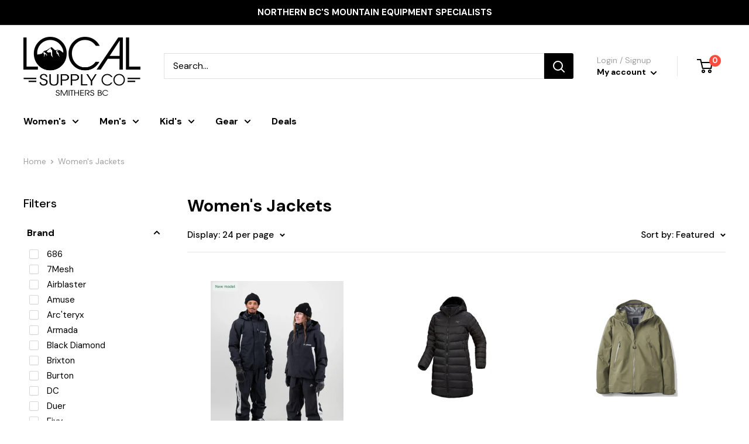

--- FILE ---
content_type: text/html; charset=utf-8
request_url: https://www.localsupplyco.ca/collections/womens-apparel-jackets
body_size: 34751
content:
<!doctype html>

<html class="no-js" lang="en">
  <head>
    <meta charset="utf-8">
    <meta name="viewport" content="width=device-width, initial-scale=1.0, height=device-height, minimum-scale=1.0, maximum-scale=1.0">
    <meta name="theme-color" content="#000000"><title>Women&#39;s Jackets
</title><link rel="canonical" href="https://www.localsupplyco.ca/collections/womens-apparel-jackets"><link rel="shortcut icon" href="//www.localsupplyco.ca/cdn/shop/files/Flavicon_96x96.jpg?v=1614334550" type="image/png"><link rel="preload" as="style" href="//www.localsupplyco.ca/cdn/shop/t/11/assets/theme.css?v=128058387419934241881601487731">
    <link rel="preconnect" href="https://cdn.shopify.com">
    <link rel="preconnect" href="https://fonts.shopifycdn.com">
    <link rel="dns-prefetch" href="https://productreviews.shopifycdn.com">
    <link rel="dns-prefetch" href="https://ajax.googleapis.com">
    <link rel="dns-prefetch" href="https://maps.googleapis.com">
    <link rel="dns-prefetch" href="https://maps.gstatic.com">

    <meta property="og:type" content="website">
  <meta property="og:title" content="Women&#39;s Jackets">
  <meta property="og:image" content="http://www.localsupplyco.ca/cdn/shop/files/Screenshot2025-10-03at3.20.29PM_1024x.png?v=1759530034">
  <meta property="og:image:secure_url" content="https://www.localsupplyco.ca/cdn/shop/files/Screenshot2025-10-03at3.20.29PM_1024x.png?v=1759530034"><meta property="og:url" content="https://www.localsupplyco.ca/collections/womens-apparel-jackets">
<meta property="og:site_name" content="Local Supply Co Ltd"><meta name="twitter:card" content="summary"><meta name="twitter:title" content="Women's Jackets">
  <meta name="twitter:description" content="">
  <meta name="twitter:image" content="https://www.localsupplyco.ca/cdn/shop/files/Screenshot2025-10-03at3.20.29PM_600x600_crop_center.png?v=1759530034">
    <link rel="preload" href="//www.localsupplyco.ca/cdn/fonts/roboto/roboto_n4.2019d890f07b1852f56ce63ba45b2db45d852cba.woff2" as="font" type="font/woff2" crossorigin>
<link rel="preload" href="//www.localsupplyco.ca/cdn/fonts/roboto/roboto_i4.57ce898ccda22ee84f49e6b57ae302250655e2d4.woff2" as="font" type="font/woff2" crossorigin>
<link rel="preload" href="//www.localsupplyco.ca/cdn/fonts/roboto/roboto_n4.2019d890f07b1852f56ce63ba45b2db45d852cba.woff2" as="font" type="font/woff2" crossorigin>
<link rel="preload" href="//www.localsupplyco.ca/cdn/fonts/roboto/roboto_n7.f38007a10afbbde8976c4056bfe890710d51dec2.woff2" as="font" type="font/woff2" crossorigin>
<link rel="preload" href="//www.localsupplyco.ca/cdn/fonts/roboto/roboto_i4.57ce898ccda22ee84f49e6b57ae302250655e2d4.woff2" as="font" type="font/woff2" crossorigin>
<link rel="preload" href="//www.localsupplyco.ca/cdn/fonts/roboto/roboto_i7.7ccaf9410746f2c53340607c42c43f90a9005937.woff2" as="font" type="font/woff2" crossorigin>
<link rel="preload" href="//www.localsupplyco.ca/cdn/shop/t/11/assets/font-theme-star.woff2?v=176977276741202493121601487726" as="font" type="font/woff2" crossorigin><link rel="preload" href="//www.localsupplyco.ca/cdn/fonts/roboto/roboto_n6.3d305d5382545b48404c304160aadee38c90ef9d.woff2" as="font" type="font/woff2" crossorigin><style>
  /* We load the font used for the integration with Shopify Reviews to load our own stars */
  @font-face {
    font-family: "font-theme-star";
    src: url(//www.localsupplyco.ca/cdn/shop/t/11/assets/font-theme-star.eot?v=178649971611478077551601487725);
    src: url(//www.localsupplyco.ca/cdn/shop/t/11/assets/font-theme-star.eot?%23iefix&v=178649971611478077551601487725) format("embedded-opentype"), url(//www.localsupplyco.ca/cdn/shop/t/11/assets/font-theme-star.woff2?v=176977276741202493121601487726) format("woff2"), url(//www.localsupplyco.ca/cdn/shop/t/11/assets/font-theme-star.ttf?v=17527569363257290761601487726) format("truetype");
    font-weight: normal;
    font-style: normal;
    font-display: fallback;
  }

  @font-face {
  font-family: Roboto;
  font-weight: 400;
  font-style: normal;
  font-display: fallback;
  src: url("//www.localsupplyco.ca/cdn/fonts/roboto/roboto_n4.2019d890f07b1852f56ce63ba45b2db45d852cba.woff2") format("woff2"),
       url("//www.localsupplyco.ca/cdn/fonts/roboto/roboto_n4.238690e0007583582327135619c5f7971652fa9d.woff") format("woff");
}

  @font-face {
  font-family: Roboto;
  font-weight: 400;
  font-style: normal;
  font-display: fallback;
  src: url("//www.localsupplyco.ca/cdn/fonts/roboto/roboto_n4.2019d890f07b1852f56ce63ba45b2db45d852cba.woff2") format("woff2"),
       url("//www.localsupplyco.ca/cdn/fonts/roboto/roboto_n4.238690e0007583582327135619c5f7971652fa9d.woff") format("woff");
}

@font-face {
  font-family: Roboto;
  font-weight: 600;
  font-style: normal;
  font-display: fallback;
  src: url("//www.localsupplyco.ca/cdn/fonts/roboto/roboto_n6.3d305d5382545b48404c304160aadee38c90ef9d.woff2") format("woff2"),
       url("//www.localsupplyco.ca/cdn/fonts/roboto/roboto_n6.bb37be020157f87e181e5489d5e9137ad60c47a2.woff") format("woff");
}

@font-face {
  font-family: Roboto;
  font-weight: 400;
  font-style: italic;
  font-display: fallback;
  src: url("//www.localsupplyco.ca/cdn/fonts/roboto/roboto_i4.57ce898ccda22ee84f49e6b57ae302250655e2d4.woff2") format("woff2"),
       url("//www.localsupplyco.ca/cdn/fonts/roboto/roboto_i4.b21f3bd061cbcb83b824ae8c7671a82587b264bf.woff") format("woff");
}


  @font-face {
  font-family: Roboto;
  font-weight: 700;
  font-style: normal;
  font-display: fallback;
  src: url("//www.localsupplyco.ca/cdn/fonts/roboto/roboto_n7.f38007a10afbbde8976c4056bfe890710d51dec2.woff2") format("woff2"),
       url("//www.localsupplyco.ca/cdn/fonts/roboto/roboto_n7.94bfdd3e80c7be00e128703d245c207769d763f9.woff") format("woff");
}

  @font-face {
  font-family: Roboto;
  font-weight: 400;
  font-style: italic;
  font-display: fallback;
  src: url("//www.localsupplyco.ca/cdn/fonts/roboto/roboto_i4.57ce898ccda22ee84f49e6b57ae302250655e2d4.woff2") format("woff2"),
       url("//www.localsupplyco.ca/cdn/fonts/roboto/roboto_i4.b21f3bd061cbcb83b824ae8c7671a82587b264bf.woff") format("woff");
}

  @font-face {
  font-family: Roboto;
  font-weight: 700;
  font-style: italic;
  font-display: fallback;
  src: url("//www.localsupplyco.ca/cdn/fonts/roboto/roboto_i7.7ccaf9410746f2c53340607c42c43f90a9005937.woff2") format("woff2"),
       url("//www.localsupplyco.ca/cdn/fonts/roboto/roboto_i7.49ec21cdd7148292bffea74c62c0df6e93551516.woff") format("woff");
}


  :root {
    --default-text-font-size : 15px;
    --base-text-font-size    : 16px;
    --heading-font-family    : 'DM Sans', sans-serif; //Roboto, sans-serif;
    --heading-font-weight    : 400;
    --heading-font-style     : normal;
    --text-font-family       : 'DM Sans', sans-serif; //Roboto, sans-serif;
    --text-font-weight       : 400;
    --text-font-style        : normal;
    --text-font-bolder-weight: 600;
    --text-link-decoration   : underline;

    --text-color               : #000000;
    --text-color-rgb           : 0, 0, 0;
    --heading-color            : #000000;
    --border-color             : #e1e3e4;
    --border-color-rgb         : 225, 227, 228;
    --form-border-color        : #d4d6d8;
    --accent-color             : #000000;
    --accent-color-rgb         : 0, 0, 0;
    --link-color               : #000000;
    --link-color-hover         : #000000;
    --background               : #ffffff;
    --secondary-background     : #ffffff;
    --secondary-background-rgb : 255, 255, 255;
    --accent-background        : rgba(0, 0, 0, 0.08);

    --error-color       : #ff0000;
    --error-background  : rgba(255, 0, 0, 0.07);
    --success-color     : #00aa00;
    --success-background: rgba(0, 170, 0, 0.11);

    --primary-button-background      : #ff4a3d;
    --primary-button-background-rgb  : 255, 74, 61;
    --primary-button-text-color      : #ffffff;
    --secondary-button-background    : #3d8bff;
    --secondary-button-background-rgb: 61, 139, 255;
    --secondary-button-text-color    : #ffffff;

    --header-background      : #ffffff;
    --header-text-color      : #000000;
    --header-light-text-color: #a1a1a1;
    --header-border-color    : rgba(161, 161, 161, 0.3);
    --header-accent-color    : #000000;

    --flickity-arrow-color: #abb1b4;--product-on-sale-accent           : #ff4a3d;
    --product-on-sale-accent-rgb       : 255, 74, 61;
    --product-on-sale-color            : #ffffff;
    --product-in-stock-color           : #008a00;
    --product-low-stock-color          : #ee0000;
    --product-sold-out-color           : #8a9297;
    --product-custom-label-1-background: #3d8bff;
    --product-custom-label-1-color     : #ffffff;
    --product-custom-label-2-background: #000000;
    --product-custom-label-2-color     : #ffffff;
    --product-review-star-color        : #ffbd00;

    --mobile-container-gutter : 20px;
    --desktop-container-gutter: 40px;
  }
</style>

<script>
  // IE11 does not have support for CSS variables, so we have to polyfill them
  if (!(((window || {}).CSS || {}).supports && window.CSS.supports('(--a: 0)'))) {
    const script = document.createElement('script');
    script.type = 'text/javascript';
    script.src = 'https://cdn.jsdelivr.net/npm/css-vars-ponyfill@2';
    script.onload = function() {
      cssVars({});
    };

    document.getElementsByTagName('head')[0].appendChild(script);
  }
</script>

    <script>window.performance && window.performance.mark && window.performance.mark('shopify.content_for_header.start');</script><meta name="facebook-domain-verification" content="7m2gtu18m3tcehzaajj8j0o7pi7mzf">
<meta name="facebook-domain-verification" content="a9hzeb2hadf2bx6gzhtcmzabq9j67x">
<meta id="shopify-digital-wallet" name="shopify-digital-wallet" content="/26012352578/digital_wallets/dialog">
<meta name="shopify-checkout-api-token" content="5cc612253df8adc56a79a5d7b7187321">
<link rel="alternate" type="application/atom+xml" title="Feed" href="/collections/womens-apparel-jackets.atom" />
<link rel="next" href="/collections/womens-apparel-jackets?page=2">
<link rel="alternate" type="application/json+oembed" href="https://www.localsupplyco.ca/collections/womens-apparel-jackets.oembed">
<script async="async" src="/checkouts/internal/preloads.js?locale=en-CA"></script>
<link rel="preconnect" href="https://shop.app" crossorigin="anonymous">
<script async="async" src="https://shop.app/checkouts/internal/preloads.js?locale=en-CA&shop_id=26012352578" crossorigin="anonymous"></script>
<script id="apple-pay-shop-capabilities" type="application/json">{"shopId":26012352578,"countryCode":"CA","currencyCode":"CAD","merchantCapabilities":["supports3DS"],"merchantId":"gid:\/\/shopify\/Shop\/26012352578","merchantName":"Local Supply Co Ltd","requiredBillingContactFields":["postalAddress","email"],"requiredShippingContactFields":["postalAddress","email"],"shippingType":"shipping","supportedNetworks":["visa","masterCard","amex","interac","jcb"],"total":{"type":"pending","label":"Local Supply Co Ltd","amount":"1.00"},"shopifyPaymentsEnabled":true,"supportsSubscriptions":true}</script>
<script id="shopify-features" type="application/json">{"accessToken":"5cc612253df8adc56a79a5d7b7187321","betas":["rich-media-storefront-analytics"],"domain":"www.localsupplyco.ca","predictiveSearch":true,"shopId":26012352578,"locale":"en"}</script>
<script>var Shopify = Shopify || {};
Shopify.shop = "local-supply-co-ltd.myshopify.com";
Shopify.locale = "en";
Shopify.currency = {"active":"CAD","rate":"1.0"};
Shopify.country = "CA";
Shopify.theme = {"name":"2020-09-30 - Local Supply - AD Updates","id":83475267650,"schema_name":"Warehouse","schema_version":"1.9.9","theme_store_id":871,"role":"main"};
Shopify.theme.handle = "null";
Shopify.theme.style = {"id":null,"handle":null};
Shopify.cdnHost = "www.localsupplyco.ca/cdn";
Shopify.routes = Shopify.routes || {};
Shopify.routes.root = "/";</script>
<script type="module">!function(o){(o.Shopify=o.Shopify||{}).modules=!0}(window);</script>
<script>!function(o){function n(){var o=[];function n(){o.push(Array.prototype.slice.apply(arguments))}return n.q=o,n}var t=o.Shopify=o.Shopify||{};t.loadFeatures=n(),t.autoloadFeatures=n()}(window);</script>
<script>
  window.ShopifyPay = window.ShopifyPay || {};
  window.ShopifyPay.apiHost = "shop.app\/pay";
  window.ShopifyPay.redirectState = null;
</script>
<script id="shop-js-analytics" type="application/json">{"pageType":"collection"}</script>
<script defer="defer" async type="module" src="//www.localsupplyco.ca/cdn/shopifycloud/shop-js/modules/v2/client.init-shop-cart-sync_BT-GjEfc.en.esm.js"></script>
<script defer="defer" async type="module" src="//www.localsupplyco.ca/cdn/shopifycloud/shop-js/modules/v2/chunk.common_D58fp_Oc.esm.js"></script>
<script defer="defer" async type="module" src="//www.localsupplyco.ca/cdn/shopifycloud/shop-js/modules/v2/chunk.modal_xMitdFEc.esm.js"></script>
<script type="module">
  await import("//www.localsupplyco.ca/cdn/shopifycloud/shop-js/modules/v2/client.init-shop-cart-sync_BT-GjEfc.en.esm.js");
await import("//www.localsupplyco.ca/cdn/shopifycloud/shop-js/modules/v2/chunk.common_D58fp_Oc.esm.js");
await import("//www.localsupplyco.ca/cdn/shopifycloud/shop-js/modules/v2/chunk.modal_xMitdFEc.esm.js");

  window.Shopify.SignInWithShop?.initShopCartSync?.({"fedCMEnabled":true,"windoidEnabled":true});

</script>
<script>
  window.Shopify = window.Shopify || {};
  if (!window.Shopify.featureAssets) window.Shopify.featureAssets = {};
  window.Shopify.featureAssets['shop-js'] = {"shop-cart-sync":["modules/v2/client.shop-cart-sync_DZOKe7Ll.en.esm.js","modules/v2/chunk.common_D58fp_Oc.esm.js","modules/v2/chunk.modal_xMitdFEc.esm.js"],"init-fed-cm":["modules/v2/client.init-fed-cm_B6oLuCjv.en.esm.js","modules/v2/chunk.common_D58fp_Oc.esm.js","modules/v2/chunk.modal_xMitdFEc.esm.js"],"shop-cash-offers":["modules/v2/client.shop-cash-offers_D2sdYoxE.en.esm.js","modules/v2/chunk.common_D58fp_Oc.esm.js","modules/v2/chunk.modal_xMitdFEc.esm.js"],"shop-login-button":["modules/v2/client.shop-login-button_QeVjl5Y3.en.esm.js","modules/v2/chunk.common_D58fp_Oc.esm.js","modules/v2/chunk.modal_xMitdFEc.esm.js"],"pay-button":["modules/v2/client.pay-button_DXTOsIq6.en.esm.js","modules/v2/chunk.common_D58fp_Oc.esm.js","modules/v2/chunk.modal_xMitdFEc.esm.js"],"shop-button":["modules/v2/client.shop-button_DQZHx9pm.en.esm.js","modules/v2/chunk.common_D58fp_Oc.esm.js","modules/v2/chunk.modal_xMitdFEc.esm.js"],"avatar":["modules/v2/client.avatar_BTnouDA3.en.esm.js"],"init-windoid":["modules/v2/client.init-windoid_CR1B-cfM.en.esm.js","modules/v2/chunk.common_D58fp_Oc.esm.js","modules/v2/chunk.modal_xMitdFEc.esm.js"],"init-shop-for-new-customer-accounts":["modules/v2/client.init-shop-for-new-customer-accounts_C_vY_xzh.en.esm.js","modules/v2/client.shop-login-button_QeVjl5Y3.en.esm.js","modules/v2/chunk.common_D58fp_Oc.esm.js","modules/v2/chunk.modal_xMitdFEc.esm.js"],"init-shop-email-lookup-coordinator":["modules/v2/client.init-shop-email-lookup-coordinator_BI7n9ZSv.en.esm.js","modules/v2/chunk.common_D58fp_Oc.esm.js","modules/v2/chunk.modal_xMitdFEc.esm.js"],"init-shop-cart-sync":["modules/v2/client.init-shop-cart-sync_BT-GjEfc.en.esm.js","modules/v2/chunk.common_D58fp_Oc.esm.js","modules/v2/chunk.modal_xMitdFEc.esm.js"],"shop-toast-manager":["modules/v2/client.shop-toast-manager_DiYdP3xc.en.esm.js","modules/v2/chunk.common_D58fp_Oc.esm.js","modules/v2/chunk.modal_xMitdFEc.esm.js"],"init-customer-accounts":["modules/v2/client.init-customer-accounts_D9ZNqS-Q.en.esm.js","modules/v2/client.shop-login-button_QeVjl5Y3.en.esm.js","modules/v2/chunk.common_D58fp_Oc.esm.js","modules/v2/chunk.modal_xMitdFEc.esm.js"],"init-customer-accounts-sign-up":["modules/v2/client.init-customer-accounts-sign-up_iGw4briv.en.esm.js","modules/v2/client.shop-login-button_QeVjl5Y3.en.esm.js","modules/v2/chunk.common_D58fp_Oc.esm.js","modules/v2/chunk.modal_xMitdFEc.esm.js"],"shop-follow-button":["modules/v2/client.shop-follow-button_CqMgW2wH.en.esm.js","modules/v2/chunk.common_D58fp_Oc.esm.js","modules/v2/chunk.modal_xMitdFEc.esm.js"],"checkout-modal":["modules/v2/client.checkout-modal_xHeaAweL.en.esm.js","modules/v2/chunk.common_D58fp_Oc.esm.js","modules/v2/chunk.modal_xMitdFEc.esm.js"],"shop-login":["modules/v2/client.shop-login_D91U-Q7h.en.esm.js","modules/v2/chunk.common_D58fp_Oc.esm.js","modules/v2/chunk.modal_xMitdFEc.esm.js"],"lead-capture":["modules/v2/client.lead-capture_BJmE1dJe.en.esm.js","modules/v2/chunk.common_D58fp_Oc.esm.js","modules/v2/chunk.modal_xMitdFEc.esm.js"],"payment-terms":["modules/v2/client.payment-terms_Ci9AEqFq.en.esm.js","modules/v2/chunk.common_D58fp_Oc.esm.js","modules/v2/chunk.modal_xMitdFEc.esm.js"]};
</script>
<script>(function() {
  var isLoaded = false;
  function asyncLoad() {
    if (isLoaded) return;
    isLoaded = true;
    var urls = ["https:\/\/static.klaviyo.com\/onsite\/js\/klaviyo.js?company_id=SpEAVW\u0026shop=local-supply-co-ltd.myshopify.com","https:\/\/static.klaviyo.com\/onsite\/js\/klaviyo.js?company_id=SpEAVW\u0026shop=local-supply-co-ltd.myshopify.com","https:\/\/static.klaviyo.com\/onsite\/js\/klaviyo.js?company_id=WUf3RW\u0026shop=local-supply-co-ltd.myshopify.com","https:\/\/cdn.nfcube.com\/instafeed-573f9bba8982cc10dbce3b65386b18e7.js?shop=local-supply-co-ltd.myshopify.com"];
    for (var i = 0; i < urls.length; i++) {
      var s = document.createElement('script');
      s.type = 'text/javascript';
      s.async = true;
      s.src = urls[i];
      var x = document.getElementsByTagName('script')[0];
      x.parentNode.insertBefore(s, x);
    }
  };
  if(window.attachEvent) {
    window.attachEvent('onload', asyncLoad);
  } else {
    window.addEventListener('load', asyncLoad, false);
  }
})();</script>
<script id="__st">var __st={"a":26012352578,"offset":-28800,"reqid":"31c14a40-e249-4986-b0b8-10058381cb1c-1769394838","pageurl":"www.localsupplyco.ca\/collections\/womens-apparel-jackets","u":"6e5953cb6f94","p":"collection","rtyp":"collection","rid":164427595842};</script>
<script>window.ShopifyPaypalV4VisibilityTracking = true;</script>
<script id="captcha-bootstrap">!function(){'use strict';const t='contact',e='account',n='new_comment',o=[[t,t],['blogs',n],['comments',n],[t,'customer']],c=[[e,'customer_login'],[e,'guest_login'],[e,'recover_customer_password'],[e,'create_customer']],r=t=>t.map((([t,e])=>`form[action*='/${t}']:not([data-nocaptcha='true']) input[name='form_type'][value='${e}']`)).join(','),a=t=>()=>t?[...document.querySelectorAll(t)].map((t=>t.form)):[];function s(){const t=[...o],e=r(t);return a(e)}const i='password',u='form_key',d=['recaptcha-v3-token','g-recaptcha-response','h-captcha-response',i],f=()=>{try{return window.sessionStorage}catch{return}},m='__shopify_v',_=t=>t.elements[u];function p(t,e,n=!1){try{const o=window.sessionStorage,c=JSON.parse(o.getItem(e)),{data:r}=function(t){const{data:e,action:n}=t;return t[m]||n?{data:e,action:n}:{data:t,action:n}}(c);for(const[e,n]of Object.entries(r))t.elements[e]&&(t.elements[e].value=n);n&&o.removeItem(e)}catch(o){console.error('form repopulation failed',{error:o})}}const l='form_type',E='cptcha';function T(t){t.dataset[E]=!0}const w=window,h=w.document,L='Shopify',v='ce_forms',y='captcha';let A=!1;((t,e)=>{const n=(g='f06e6c50-85a8-45c8-87d0-21a2b65856fe',I='https://cdn.shopify.com/shopifycloud/storefront-forms-hcaptcha/ce_storefront_forms_captcha_hcaptcha.v1.5.2.iife.js',D={infoText:'Protected by hCaptcha',privacyText:'Privacy',termsText:'Terms'},(t,e,n)=>{const o=w[L][v],c=o.bindForm;if(c)return c(t,g,e,D).then(n);var r;o.q.push([[t,g,e,D],n]),r=I,A||(h.body.append(Object.assign(h.createElement('script'),{id:'captcha-provider',async:!0,src:r})),A=!0)});var g,I,D;w[L]=w[L]||{},w[L][v]=w[L][v]||{},w[L][v].q=[],w[L][y]=w[L][y]||{},w[L][y].protect=function(t,e){n(t,void 0,e),T(t)},Object.freeze(w[L][y]),function(t,e,n,w,h,L){const[v,y,A,g]=function(t,e,n){const i=e?o:[],u=t?c:[],d=[...i,...u],f=r(d),m=r(i),_=r(d.filter((([t,e])=>n.includes(e))));return[a(f),a(m),a(_),s()]}(w,h,L),I=t=>{const e=t.target;return e instanceof HTMLFormElement?e:e&&e.form},D=t=>v().includes(t);t.addEventListener('submit',(t=>{const e=I(t);if(!e)return;const n=D(e)&&!e.dataset.hcaptchaBound&&!e.dataset.recaptchaBound,o=_(e),c=g().includes(e)&&(!o||!o.value);(n||c)&&t.preventDefault(),c&&!n&&(function(t){try{if(!f())return;!function(t){const e=f();if(!e)return;const n=_(t);if(!n)return;const o=n.value;o&&e.removeItem(o)}(t);const e=Array.from(Array(32),(()=>Math.random().toString(36)[2])).join('');!function(t,e){_(t)||t.append(Object.assign(document.createElement('input'),{type:'hidden',name:u})),t.elements[u].value=e}(t,e),function(t,e){const n=f();if(!n)return;const o=[...t.querySelectorAll(`input[type='${i}']`)].map((({name:t})=>t)),c=[...d,...o],r={};for(const[a,s]of new FormData(t).entries())c.includes(a)||(r[a]=s);n.setItem(e,JSON.stringify({[m]:1,action:t.action,data:r}))}(t,e)}catch(e){console.error('failed to persist form',e)}}(e),e.submit())}));const S=(t,e)=>{t&&!t.dataset[E]&&(n(t,e.some((e=>e===t))),T(t))};for(const o of['focusin','change'])t.addEventListener(o,(t=>{const e=I(t);D(e)&&S(e,y())}));const B=e.get('form_key'),M=e.get(l),P=B&&M;t.addEventListener('DOMContentLoaded',(()=>{const t=y();if(P)for(const e of t)e.elements[l].value===M&&p(e,B);[...new Set([...A(),...v().filter((t=>'true'===t.dataset.shopifyCaptcha))])].forEach((e=>S(e,t)))}))}(h,new URLSearchParams(w.location.search),n,t,e,['guest_login'])})(!0,!0)}();</script>
<script integrity="sha256-4kQ18oKyAcykRKYeNunJcIwy7WH5gtpwJnB7kiuLZ1E=" data-source-attribution="shopify.loadfeatures" defer="defer" src="//www.localsupplyco.ca/cdn/shopifycloud/storefront/assets/storefront/load_feature-a0a9edcb.js" crossorigin="anonymous"></script>
<script crossorigin="anonymous" defer="defer" src="//www.localsupplyco.ca/cdn/shopifycloud/storefront/assets/shopify_pay/storefront-65b4c6d7.js?v=20250812"></script>
<script data-source-attribution="shopify.dynamic_checkout.dynamic.init">var Shopify=Shopify||{};Shopify.PaymentButton=Shopify.PaymentButton||{isStorefrontPortableWallets:!0,init:function(){window.Shopify.PaymentButton.init=function(){};var t=document.createElement("script");t.src="https://www.localsupplyco.ca/cdn/shopifycloud/portable-wallets/latest/portable-wallets.en.js",t.type="module",document.head.appendChild(t)}};
</script>
<script data-source-attribution="shopify.dynamic_checkout.buyer_consent">
  function portableWalletsHideBuyerConsent(e){var t=document.getElementById("shopify-buyer-consent"),n=document.getElementById("shopify-subscription-policy-button");t&&n&&(t.classList.add("hidden"),t.setAttribute("aria-hidden","true"),n.removeEventListener("click",e))}function portableWalletsShowBuyerConsent(e){var t=document.getElementById("shopify-buyer-consent"),n=document.getElementById("shopify-subscription-policy-button");t&&n&&(t.classList.remove("hidden"),t.removeAttribute("aria-hidden"),n.addEventListener("click",e))}window.Shopify?.PaymentButton&&(window.Shopify.PaymentButton.hideBuyerConsent=portableWalletsHideBuyerConsent,window.Shopify.PaymentButton.showBuyerConsent=portableWalletsShowBuyerConsent);
</script>
<script data-source-attribution="shopify.dynamic_checkout.cart.bootstrap">document.addEventListener("DOMContentLoaded",(function(){function t(){return document.querySelector("shopify-accelerated-checkout-cart, shopify-accelerated-checkout")}if(t())Shopify.PaymentButton.init();else{new MutationObserver((function(e,n){t()&&(Shopify.PaymentButton.init(),n.disconnect())})).observe(document.body,{childList:!0,subtree:!0})}}));
</script>
<link id="shopify-accelerated-checkout-styles" rel="stylesheet" media="screen" href="https://www.localsupplyco.ca/cdn/shopifycloud/portable-wallets/latest/accelerated-checkout-backwards-compat.css" crossorigin="anonymous">
<style id="shopify-accelerated-checkout-cart">
        #shopify-buyer-consent {
  margin-top: 1em;
  display: inline-block;
  width: 100%;
}

#shopify-buyer-consent.hidden {
  display: none;
}

#shopify-subscription-policy-button {
  background: none;
  border: none;
  padding: 0;
  text-decoration: underline;
  font-size: inherit;
  cursor: pointer;
}

#shopify-subscription-policy-button::before {
  box-shadow: none;
}

      </style>

<script>window.performance && window.performance.mark && window.performance.mark('shopify.content_for_header.end');</script>

    <link href="https://fonts.googleapis.com/css2?family=DM+Sans:wght@400;500;700&display=swap" rel="stylesheet"> 

    <link rel="stylesheet" href="//www.localsupplyco.ca/cdn/shop/t/11/assets/theme.css?v=128058387419934241881601487731">
    <link href="//www.localsupplyco.ca/cdn/shop/t/11/assets/vwadditions.scss.css?v=138257829327350165211638560542" rel="stylesheet" type="text/css" media="all" />    

    


  <script type="application/ld+json">
  {
    "@context": "http://schema.org",
    "@type": "BreadcrumbList",
  "itemListElement": [{
      "@type": "ListItem",
      "position": 1,
      "name": "Home",
      "item": "https://www.localsupplyco.ca"
    },{
          "@type": "ListItem",
          "position": 2,
          "name": "Women's Jackets",
          "item": "https://www.localsupplyco.ca/collections/womens-apparel-jackets"
        }]
  }
  </script>


    <script>
      // This allows to expose several variables to the global scope, to be used in scripts
      window.theme = {
        pageType: "collection",
        cartCount: 0,
        moneyFormat: "${{amount}}",
        moneyWithCurrencyFormat: "${{amount}} CAD",
        showDiscount: true,
        discountMode: "saving",
        searchMode: "product",
        cartType: "drawer"
      };

      window.routes = {
        rootUrl: "\/",
        cartUrl: "\/cart",
        cartAddUrl: "\/cart\/add",
        cartChangeUrl: "\/cart\/change",
        searchUrl: "\/search",
        productRecommendationsUrl: "\/recommendations\/products"
      };

      window.languages = {
        collectionOnSaleLabel: "Save {{savings}}",
        productFormUnavailable: "Unavailable",
        productFormAddToCart: "Add to cart",
        productFormSoldOut: "Sold out",
        shippingEstimatorNoResults: "No shipping could be found for your address.",
        shippingEstimatorOneResult: "There is one shipping rate for your address:",
        shippingEstimatorMultipleResults: "There are {{count}} shipping rates for your address:",
        shippingEstimatorErrors: "There are some errors:"
      };

      window.lazySizesConfig = {
        loadHidden: false,
        hFac: 0.8,
        expFactor: 3,
        customMedia: {
          '--phone': '(max-width: 640px)',
          '--tablet': '(min-width: 641px) and (max-width: 1023px)',
          '--lap': '(min-width: 1024px)'
        }
      };

      document.documentElement.className = document.documentElement.className.replace('no-js', 'js');
    </script><script src="//polyfill-fastly.net/v3/polyfill.min.js?unknown=polyfill&features=fetch,Element.prototype.closest,Element.prototype.matches,Element.prototype.remove,Element.prototype.classList,Array.prototype.includes,Array.prototype.fill,String.prototype.includes,String.prototype.padStart,Object.assign,CustomEvent,Intl,URL,DOMTokenList,IntersectionObserver,IntersectionObserverEntry" defer></script>
    <script src="//www.localsupplyco.ca/cdn/shop/t/11/assets/theme.min.js?v=3057425825751714361601487732" defer></script>
    <script src="//www.localsupplyco.ca/cdn/shop/t/11/assets/custom.js?v=19191772639553395781638560494" defer></script><script>
        (function () {
          window.onpageshow = function() {
            // We force re-freshing the cart content onpageshow, as most browsers will serve a cache copy when hitting the
            // back button, which cause staled data
            document.documentElement.dispatchEvent(new CustomEvent('cart:refresh', {
              bubbles: true,
              detail: {scrollToTop: false}
            }));
          };
        })();
      </script><link href="https://monorail-edge.shopifysvc.com" rel="dns-prefetch">
<script>(function(){if ("sendBeacon" in navigator && "performance" in window) {try {var session_token_from_headers = performance.getEntriesByType('navigation')[0].serverTiming.find(x => x.name == '_s').description;} catch {var session_token_from_headers = undefined;}var session_cookie_matches = document.cookie.match(/_shopify_s=([^;]*)/);var session_token_from_cookie = session_cookie_matches && session_cookie_matches.length === 2 ? session_cookie_matches[1] : "";var session_token = session_token_from_headers || session_token_from_cookie || "";function handle_abandonment_event(e) {var entries = performance.getEntries().filter(function(entry) {return /monorail-edge.shopifysvc.com/.test(entry.name);});if (!window.abandonment_tracked && entries.length === 0) {window.abandonment_tracked = true;var currentMs = Date.now();var navigation_start = performance.timing.navigationStart;var payload = {shop_id: 26012352578,url: window.location.href,navigation_start,duration: currentMs - navigation_start,session_token,page_type: "collection"};window.navigator.sendBeacon("https://monorail-edge.shopifysvc.com/v1/produce", JSON.stringify({schema_id: "online_store_buyer_site_abandonment/1.1",payload: payload,metadata: {event_created_at_ms: currentMs,event_sent_at_ms: currentMs}}));}}window.addEventListener('pagehide', handle_abandonment_event);}}());</script>
<script id="web-pixels-manager-setup">(function e(e,d,r,n,o){if(void 0===o&&(o={}),!Boolean(null===(a=null===(i=window.Shopify)||void 0===i?void 0:i.analytics)||void 0===a?void 0:a.replayQueue)){var i,a;window.Shopify=window.Shopify||{};var t=window.Shopify;t.analytics=t.analytics||{};var s=t.analytics;s.replayQueue=[],s.publish=function(e,d,r){return s.replayQueue.push([e,d,r]),!0};try{self.performance.mark("wpm:start")}catch(e){}var l=function(){var e={modern:/Edge?\/(1{2}[4-9]|1[2-9]\d|[2-9]\d{2}|\d{4,})\.\d+(\.\d+|)|Firefox\/(1{2}[4-9]|1[2-9]\d|[2-9]\d{2}|\d{4,})\.\d+(\.\d+|)|Chrom(ium|e)\/(9{2}|\d{3,})\.\d+(\.\d+|)|(Maci|X1{2}).+ Version\/(15\.\d+|(1[6-9]|[2-9]\d|\d{3,})\.\d+)([,.]\d+|)( \(\w+\)|)( Mobile\/\w+|) Safari\/|Chrome.+OPR\/(9{2}|\d{3,})\.\d+\.\d+|(CPU[ +]OS|iPhone[ +]OS|CPU[ +]iPhone|CPU IPhone OS|CPU iPad OS)[ +]+(15[._]\d+|(1[6-9]|[2-9]\d|\d{3,})[._]\d+)([._]\d+|)|Android:?[ /-](13[3-9]|1[4-9]\d|[2-9]\d{2}|\d{4,})(\.\d+|)(\.\d+|)|Android.+Firefox\/(13[5-9]|1[4-9]\d|[2-9]\d{2}|\d{4,})\.\d+(\.\d+|)|Android.+Chrom(ium|e)\/(13[3-9]|1[4-9]\d|[2-9]\d{2}|\d{4,})\.\d+(\.\d+|)|SamsungBrowser\/([2-9]\d|\d{3,})\.\d+/,legacy:/Edge?\/(1[6-9]|[2-9]\d|\d{3,})\.\d+(\.\d+|)|Firefox\/(5[4-9]|[6-9]\d|\d{3,})\.\d+(\.\d+|)|Chrom(ium|e)\/(5[1-9]|[6-9]\d|\d{3,})\.\d+(\.\d+|)([\d.]+$|.*Safari\/(?![\d.]+ Edge\/[\d.]+$))|(Maci|X1{2}).+ Version\/(10\.\d+|(1[1-9]|[2-9]\d|\d{3,})\.\d+)([,.]\d+|)( \(\w+\)|)( Mobile\/\w+|) Safari\/|Chrome.+OPR\/(3[89]|[4-9]\d|\d{3,})\.\d+\.\d+|(CPU[ +]OS|iPhone[ +]OS|CPU[ +]iPhone|CPU IPhone OS|CPU iPad OS)[ +]+(10[._]\d+|(1[1-9]|[2-9]\d|\d{3,})[._]\d+)([._]\d+|)|Android:?[ /-](13[3-9]|1[4-9]\d|[2-9]\d{2}|\d{4,})(\.\d+|)(\.\d+|)|Mobile Safari.+OPR\/([89]\d|\d{3,})\.\d+\.\d+|Android.+Firefox\/(13[5-9]|1[4-9]\d|[2-9]\d{2}|\d{4,})\.\d+(\.\d+|)|Android.+Chrom(ium|e)\/(13[3-9]|1[4-9]\d|[2-9]\d{2}|\d{4,})\.\d+(\.\d+|)|Android.+(UC? ?Browser|UCWEB|U3)[ /]?(15\.([5-9]|\d{2,})|(1[6-9]|[2-9]\d|\d{3,})\.\d+)\.\d+|SamsungBrowser\/(5\.\d+|([6-9]|\d{2,})\.\d+)|Android.+MQ{2}Browser\/(14(\.(9|\d{2,})|)|(1[5-9]|[2-9]\d|\d{3,})(\.\d+|))(\.\d+|)|K[Aa][Ii]OS\/(3\.\d+|([4-9]|\d{2,})\.\d+)(\.\d+|)/},d=e.modern,r=e.legacy,n=navigator.userAgent;return n.match(d)?"modern":n.match(r)?"legacy":"unknown"}(),u="modern"===l?"modern":"legacy",c=(null!=n?n:{modern:"",legacy:""})[u],f=function(e){return[e.baseUrl,"/wpm","/b",e.hashVersion,"modern"===e.buildTarget?"m":"l",".js"].join("")}({baseUrl:d,hashVersion:r,buildTarget:u}),m=function(e){var d=e.version,r=e.bundleTarget,n=e.surface,o=e.pageUrl,i=e.monorailEndpoint;return{emit:function(e){var a=e.status,t=e.errorMsg,s=(new Date).getTime(),l=JSON.stringify({metadata:{event_sent_at_ms:s},events:[{schema_id:"web_pixels_manager_load/3.1",payload:{version:d,bundle_target:r,page_url:o,status:a,surface:n,error_msg:t},metadata:{event_created_at_ms:s}}]});if(!i)return console&&console.warn&&console.warn("[Web Pixels Manager] No Monorail endpoint provided, skipping logging."),!1;try{return self.navigator.sendBeacon.bind(self.navigator)(i,l)}catch(e){}var u=new XMLHttpRequest;try{return u.open("POST",i,!0),u.setRequestHeader("Content-Type","text/plain"),u.send(l),!0}catch(e){return console&&console.warn&&console.warn("[Web Pixels Manager] Got an unhandled error while logging to Monorail."),!1}}}}({version:r,bundleTarget:l,surface:e.surface,pageUrl:self.location.href,monorailEndpoint:e.monorailEndpoint});try{o.browserTarget=l,function(e){var d=e.src,r=e.async,n=void 0===r||r,o=e.onload,i=e.onerror,a=e.sri,t=e.scriptDataAttributes,s=void 0===t?{}:t,l=document.createElement("script"),u=document.querySelector("head"),c=document.querySelector("body");if(l.async=n,l.src=d,a&&(l.integrity=a,l.crossOrigin="anonymous"),s)for(var f in s)if(Object.prototype.hasOwnProperty.call(s,f))try{l.dataset[f]=s[f]}catch(e){}if(o&&l.addEventListener("load",o),i&&l.addEventListener("error",i),u)u.appendChild(l);else{if(!c)throw new Error("Did not find a head or body element to append the script");c.appendChild(l)}}({src:f,async:!0,onload:function(){if(!function(){var e,d;return Boolean(null===(d=null===(e=window.Shopify)||void 0===e?void 0:e.analytics)||void 0===d?void 0:d.initialized)}()){var d=window.webPixelsManager.init(e)||void 0;if(d){var r=window.Shopify.analytics;r.replayQueue.forEach((function(e){var r=e[0],n=e[1],o=e[2];d.publishCustomEvent(r,n,o)})),r.replayQueue=[],r.publish=d.publishCustomEvent,r.visitor=d.visitor,r.initialized=!0}}},onerror:function(){return m.emit({status:"failed",errorMsg:"".concat(f," has failed to load")})},sri:function(e){var d=/^sha384-[A-Za-z0-9+/=]+$/;return"string"==typeof e&&d.test(e)}(c)?c:"",scriptDataAttributes:o}),m.emit({status:"loading"})}catch(e){m.emit({status:"failed",errorMsg:(null==e?void 0:e.message)||"Unknown error"})}}})({shopId: 26012352578,storefrontBaseUrl: "https://www.localsupplyco.ca",extensionsBaseUrl: "https://extensions.shopifycdn.com/cdn/shopifycloud/web-pixels-manager",monorailEndpoint: "https://monorail-edge.shopifysvc.com/unstable/produce_batch",surface: "storefront-renderer",enabledBetaFlags: ["2dca8a86"],webPixelsConfigList: [{"id":"129794114","configuration":"{\"pixel_id\":\"4419430984787123\",\"pixel_type\":\"facebook_pixel\",\"metaapp_system_user_token\":\"-\"}","eventPayloadVersion":"v1","runtimeContext":"OPEN","scriptVersion":"ca16bc87fe92b6042fbaa3acc2fbdaa6","type":"APP","apiClientId":2329312,"privacyPurposes":["ANALYTICS","MARKETING","SALE_OF_DATA"],"dataSharingAdjustments":{"protectedCustomerApprovalScopes":["read_customer_address","read_customer_email","read_customer_name","read_customer_personal_data","read_customer_phone"]}},{"id":"105676866","eventPayloadVersion":"v1","runtimeContext":"LAX","scriptVersion":"1","type":"CUSTOM","privacyPurposes":["ANALYTICS"],"name":"Google Analytics tag (migrated)"},{"id":"shopify-app-pixel","configuration":"{}","eventPayloadVersion":"v1","runtimeContext":"STRICT","scriptVersion":"0450","apiClientId":"shopify-pixel","type":"APP","privacyPurposes":["ANALYTICS","MARKETING"]},{"id":"shopify-custom-pixel","eventPayloadVersion":"v1","runtimeContext":"LAX","scriptVersion":"0450","apiClientId":"shopify-pixel","type":"CUSTOM","privacyPurposes":["ANALYTICS","MARKETING"]}],isMerchantRequest: false,initData: {"shop":{"name":"Local Supply Co Ltd","paymentSettings":{"currencyCode":"CAD"},"myshopifyDomain":"local-supply-co-ltd.myshopify.com","countryCode":"CA","storefrontUrl":"https:\/\/www.localsupplyco.ca"},"customer":null,"cart":null,"checkout":null,"productVariants":[],"purchasingCompany":null},},"https://www.localsupplyco.ca/cdn","fcfee988w5aeb613cpc8e4bc33m6693e112",{"modern":"","legacy":""},{"shopId":"26012352578","storefrontBaseUrl":"https:\/\/www.localsupplyco.ca","extensionBaseUrl":"https:\/\/extensions.shopifycdn.com\/cdn\/shopifycloud\/web-pixels-manager","surface":"storefront-renderer","enabledBetaFlags":"[\"2dca8a86\"]","isMerchantRequest":"false","hashVersion":"fcfee988w5aeb613cpc8e4bc33m6693e112","publish":"custom","events":"[[\"page_viewed\",{}],[\"collection_viewed\",{\"collection\":{\"id\":\"164427595842\",\"title\":\"Women's Jackets\",\"productVariants\":[{\"price\":{\"amount\":419.99,\"currencyCode\":\"CAD\"},\"product\":{\"title\":\"Jones MTN Surf Tweaker Recycled Jacket\",\"vendor\":\"Nidecker USA\",\"id\":\"7555827564610\",\"untranslatedTitle\":\"Jones MTN Surf Tweaker Recycled Jacket\",\"url\":\"\/products\/jones-mtn-surf-tweaker-recycled-jacket\",\"type\":\"Outerwear - Mens Jackets\"},\"id\":\"42488254726210\",\"image\":{\"src\":\"\/\/www.localsupplyco.ca\/cdn\/shop\/files\/Screenshot2025-10-03at3.20.55PM.png?v=1759530060\"},\"sku\":\"j.26.jku.twe-1\",\"title\":\"S \/ Stealth Black\",\"untranslatedTitle\":\"S \/ Stealth Black\"},{\"price\":{\"amount\":599.99,\"currencyCode\":\"CAD\"},\"product\":{\"title\":\"Arc'Teryx Women's Cerium Mid Coat\",\"vendor\":\"Arc'teryx\",\"id\":\"7585404518466\",\"untranslatedTitle\":\"Arc'Teryx Women's Cerium Mid Coat\",\"url\":\"\/products\/arcteryx-womens-cerium-mid-coat\",\"type\":\"Womens_Apparel\"},\"id\":\"42569917825090\",\"image\":{\"src\":\"\/\/www.localsupplyco.ca\/cdn\/shop\/files\/arcceriummidcoat1.jpg?v=1761864700\"},\"sku\":\"X0000085330-1\",\"title\":\"Black \/ S\",\"untranslatedTitle\":\"Black \/ S\"},{\"price\":{\"amount\":579.99,\"currencyCode\":\"CAD\"},\"product\":{\"title\":\"Rab Women's Kangri GTX Jacket\",\"vendor\":\"Rab Canada - Equip Outdoor Technologies Inc\",\"id\":\"7574484058178\",\"untranslatedTitle\":\"Rab Women's Kangri GTX Jacket\",\"url\":\"\/products\/rab-womens-kangri-gtx-jacket\",\"type\":\"Womens_Apparel\"},\"id\":\"42547320717378\",\"image\":{\"src\":\"\/\/www.localsupplyco.ca\/cdn\/shop\/files\/rabwkangrigtxjacket1.jpg?v=1761245888\"},\"sku\":\"QWI-49-1\",\"title\":\"Light Khaki \/ 10 (S)\",\"untranslatedTitle\":\"Light Khaki \/ 10 (S)\"},{\"price\":{\"amount\":279.99,\"currencyCode\":\"CAD\"},\"product\":{\"title\":\"Volcom Women's Harlan Pullover\",\"vendor\":\"Volcom Inc.\",\"id\":\"7573534769218\",\"untranslatedTitle\":\"Volcom Women's Harlan Pullover\",\"url\":\"\/products\/volcom-womens-harlan-pullover\",\"type\":\"Womens_Apparel\"},\"id\":\"42543966060610\",\"image\":{\"src\":\"\/\/www.localsupplyco.ca\/cdn\/shop\/files\/volcomwharlanjacket1.jpg?v=1761161517\"},\"sku\":\"H0652607-1\",\"title\":\"Henna \/ S\",\"untranslatedTitle\":\"Henna \/ S\"},{\"price\":{\"amount\":799.99,\"currencyCode\":\"CAD\"},\"product\":{\"title\":\"Arc'Teryx Women's Beta AR Jacket\",\"vendor\":\"Arc'teryx\",\"id\":\"7568971169858\",\"untranslatedTitle\":\"Arc'Teryx Women's Beta AR Jacket\",\"url\":\"\/products\/arcteryx-womens-beta-ar-jacket-2\",\"type\":\"Womens_Apparel\"},\"id\":\"42535114768450\",\"image\":{\"src\":\"\/\/www.localsupplyco.ca\/cdn\/shop\/files\/arcwbetaartatsu.jpg?v=1760985514\"},\"sku\":\"X00000986304-1\",\"title\":\"Tatsu Olive Moss \/ S\",\"untranslatedTitle\":\"Tatsu Olive Moss \/ S\"},{\"price\":{\"amount\":624.99,\"currencyCode\":\"CAD\"},\"product\":{\"title\":\"Flylow Women's Freya Gore-Tex 2L Jacket\",\"vendor\":\"Flylow Gear\",\"id\":\"7565741424706\",\"untranslatedTitle\":\"Flylow Women's Freya Gore-Tex 2L Jacket\",\"url\":\"\/products\/flylow-womens-freya-gore-tex-2l-jacket\",\"type\":\"Womens_Apparel\"},\"id\":\"42521587089474\",\"image\":{\"src\":\"\/\/www.localsupplyco.ca\/cdn\/shop\/files\/flylowwfreyajacket1.jpg?v=1760636585\"},\"sku\":\"4893-237-1\",\"title\":\"Bluff \/ S\",\"untranslatedTitle\":\"Bluff \/ S\"},{\"price\":{\"amount\":114.99,\"currencyCode\":\"CAD\"},\"product\":{\"title\":\"Vans Women's MTE Hillgate Cropped Vest\",\"vendor\":\"VF Outdoor Canada\",\"id\":\"7561050554434\",\"untranslatedTitle\":\"Vans Women's MTE Hillgate Cropped Vest\",\"url\":\"\/products\/vans-womens-mte-hillgate-cropped-vest\",\"type\":\"Womens_Apparel\"},\"id\":\"42507704827970\",\"image\":{\"src\":\"\/\/www.localsupplyco.ca\/cdn\/shop\/files\/vanswmtehillgatevest1.jpg?v=1760044981\"},\"sku\":\"VN000PK5-1\",\"title\":\"Black \/ S\",\"untranslatedTitle\":\"Black \/ S\"},{\"price\":{\"amount\":699.99,\"currencyCode\":\"CAD\"},\"product\":{\"title\":\"Jones Womens Shralpinist Stretch Recycled Jacket\",\"vendor\":\"Nidecker USA\",\"id\":\"7555832479810\",\"untranslatedTitle\":\"Jones Womens Shralpinist Stretch Recycled Jacket\",\"url\":\"\/products\/jones-womens-shralpinist-stretch-recycled-jacket\",\"type\":\"Outerwear - Womens Jackets\"},\"id\":\"42488265179202\",\"image\":{\"src\":\"\/\/www.localsupplyco.ca\/cdn\/shop\/files\/Screenshot2025-10-03at3.32.17PM.png?v=1759530742\"},\"sku\":\"j.26.jkw.str-1\",\"title\":\"S \/ Deep Coral\",\"untranslatedTitle\":\"S \/ Deep Coral\"},{\"price\":{\"amount\":644.99,\"currencyCode\":\"CAD\"},\"product\":{\"title\":\"Jones Womens MTN Surf Recycled Jacket\",\"vendor\":\"Nidecker USA\",\"id\":\"7555830186050\",\"untranslatedTitle\":\"Jones Womens MTN Surf Recycled Jacket\",\"url\":\"\/products\/jones-womens-mtn-surf-recycled-jacket\",\"type\":\"Outerwear - Womens Jackets\"},\"id\":\"42488260558914\",\"image\":{\"src\":\"\/\/www.localsupplyco.ca\/cdn\/shop\/files\/Screenshot2025-10-03at3.25.38PM.png?v=1759530343\"},\"sku\":\"j.26.jkw.mts-1\",\"title\":\"S \/ Atlantic Blue\",\"untranslatedTitle\":\"S \/ Atlantic Blue\"},{\"price\":{\"amount\":169.99,\"currencyCode\":\"CAD\"},\"product\":{\"title\":\"Rab Women's Quantra Pro Hoody\",\"vendor\":\"Rab Canada - Equip Outdoor Technologies Inc\",\"id\":\"7555801874498\",\"untranslatedTitle\":\"Rab Women's Quantra Pro Hoody\",\"url\":\"\/products\/rab-womens-quanta-pro-hoody\",\"type\":\"Womens_Apparel\"},\"id\":\"42488195055682\",\"image\":{\"src\":\"\/\/www.localsupplyco.ca\/cdn\/shop\/files\/rabwquantraprohoody1.jpg?v=1759525473\"},\"sku\":\"QWS-87-1\",\"title\":\"Tempest Blue \/ 10 (S)\",\"untranslatedTitle\":\"Tempest Blue \/ 10 (S)\"},{\"price\":{\"amount\":249.99,\"currencyCode\":\"CAD\"},\"product\":{\"title\":\"Rab Women's Cirrus Alpine Jacket\",\"vendor\":\"Rab Canada - Equip Outdoor Technologies Inc\",\"id\":\"7555797024834\",\"untranslatedTitle\":\"Rab Women's Cirrus Alpine Jacket\",\"url\":\"\/products\/rab-womens-cirrus-flex-jacket\",\"type\":\"Womens_Apparel\"},\"id\":\"42488186929218\",\"image\":{\"src\":\"\/\/www.localsupplyco.ca\/cdn\/shop\/files\/rabwcirrusflex1.jpg?v=1759524727\"},\"sku\":\"QIP-26-1\",\"title\":\"Tempest Blue \/ 10 (S)\",\"untranslatedTitle\":\"Tempest Blue \/ 10 (S)\"},{\"price\":{\"amount\":549.99,\"currencyCode\":\"CAD\"},\"product\":{\"title\":\"Rab Women's Mythic Alpine Down Jacket\",\"vendor\":\"Rab Canada - Equip Outdoor Technologies Inc\",\"id\":\"7555794370626\",\"untranslatedTitle\":\"Rab Women's Mythic Alpine Down Jacket\",\"url\":\"\/products\/rab-womens-mythic-alpine-light-down-jacket\",\"type\":\"Womens_Apparel\"},\"id\":\"42488182767682\",\"image\":{\"src\":\"\/\/www.localsupplyco.ca\/cdn\/shop\/files\/rabwmythicalpinejacket1.jpg?v=1759523830\"},\"sku\":\"QDB-46-1\",\"title\":\"Tempest Blue \/ 10 (S)\",\"untranslatedTitle\":\"Tempest Blue \/ 10 (S)\"},{\"price\":{\"amount\":197.99,\"currencyCode\":\"CAD\"},\"product\":{\"title\":\"Orb Sydney - Reversible Sherpa Lined Coat\",\"vendor\":\"Play On Trading Inc.\",\"id\":\"7555282206786\",\"untranslatedTitle\":\"Orb Sydney - Reversible Sherpa Lined Coat\",\"url\":\"\/products\/orb-sydney-reversible-sherpa-lined-coat\",\"type\":\"Womens_Apparel\"},\"id\":\"42487063248962\",\"image\":{\"src\":\"\/\/www.localsupplyco.ca\/cdn\/shop\/files\/orbsydney1.jpg?v=1759439565\"},\"sku\":\"53-1354-1\",\"title\":\"Thyme \/ S\",\"untranslatedTitle\":\"Thyme \/ S\"},{\"price\":{\"amount\":284.99,\"currencyCode\":\"CAD\"},\"product\":{\"title\":\"Patagonia Women's Pine Bank Insulated Parka\",\"vendor\":\"Patagonia Inc\",\"id\":\"7543386275906\",\"untranslatedTitle\":\"Patagonia Women's Pine Bank Insulated Parka\",\"url\":\"\/products\/patagonia-womens-pine-bank-insulated-parka\",\"type\":\"Womens_Apparel\"},\"id\":\"42446144798786\",\"image\":{\"src\":\"\/\/www.localsupplyco.ca\/cdn\/shop\/files\/patagoniawpinebankparka1.jpg?v=1757615072\"},\"sku\":\"21030-1\",\"title\":\"Basin Green \/ S\",\"untranslatedTitle\":\"Basin Green \/ S\"},{\"price\":{\"amount\":174.99,\"currencyCode\":\"CAD\"},\"product\":{\"title\":\"Prana Women's Encinitas Fleece Jacket\",\"vendor\":\"prAna Living LLC\",\"id\":\"7531886510146\",\"untranslatedTitle\":\"Prana Women's Encinitas Fleece Jacket\",\"url\":\"\/products\/prana-womens-encinitas-fleece-jacket\",\"type\":\"Womens_Apparel\"},\"id\":\"42400250560578\",\"image\":{\"src\":\"\/\/www.localsupplyco.ca\/cdn\/shop\/files\/pranaencinitafleece1.jpg?v=1755626755\"},\"sku\":\"2127551-1\",\"title\":\"Shroom \/ S\",\"untranslatedTitle\":\"Shroom \/ S\"},{\"price\":{\"amount\":749.99,\"currencyCode\":\"CAD\"},\"product\":{\"title\":\"7Mesh Women's Guardian Apex Jacket\",\"vendor\":\"7Mesh\",\"id\":\"7531171938370\",\"untranslatedTitle\":\"7Mesh Women's Guardian Apex Jacket\",\"url\":\"\/products\/7mesh-womens-guardian-apex-jacket\",\"type\":\"Womens_Apparel\"},\"id\":\"42397983703106\",\"image\":{\"src\":\"\/\/www.localsupplyco.ca\/cdn\/shop\/files\/7meshwguardianapexjacket1.jpg?v=1755554226\"},\"sku\":\"2490-XX-1\",\"title\":\"Black \/ S\",\"untranslatedTitle\":\"Black \/ S\"},{\"price\":{\"amount\":219.99,\"currencyCode\":\"CAD\"},\"product\":{\"title\":\"7Mesh Women's Chilco Anorak\",\"vendor\":\"7Mesh\",\"id\":\"7531072880706\",\"untranslatedTitle\":\"7Mesh Women's Chilco Anorak\",\"url\":\"\/products\/7mesh-womens-chilco-anorak\",\"type\":\"Womens_Apparel\"},\"id\":\"42397768024130\",\"image\":{\"src\":\"\/\/www.localsupplyco.ca\/cdn\/shop\/files\/7meshwchilkoanorak1.jpg?v=1755548339\"},\"sku\":\"2256-XX-1\",\"title\":\"Purple Velvet \/ S\",\"untranslatedTitle\":\"Purple Velvet \/ S\"},{\"price\":{\"amount\":749.99,\"currencyCode\":\"CAD\"},\"product\":{\"title\":\"Arc'Teryx Women's Beta Coat\",\"vendor\":\"Arc'teryx\",\"id\":\"7528452489282\",\"untranslatedTitle\":\"Arc'Teryx Women's Beta Coat\",\"url\":\"\/products\/arcteryx-womens-beta-coat\",\"type\":\"Womens_Apparel\"},\"id\":\"42389203648578\",\"image\":{\"src\":\"\/\/www.localsupplyco.ca\/cdn\/shop\/files\/arcwbetacoat1.jpg?v=1755189504\"},\"sku\":\"X000009096-1\",\"title\":\"Nightscape \/ S\",\"untranslatedTitle\":\"Nightscape \/ S\"},{\"price\":{\"amount\":239.99,\"currencyCode\":\"CAD\"},\"product\":{\"title\":\"Prana Women's Encinitas Field Coat\",\"vendor\":\"prAna Living LLC\",\"id\":\"7524799709250\",\"untranslatedTitle\":\"Prana Women's Encinitas Field Coat\",\"url\":\"\/products\/prana-womens-encinitas-field-coat\",\"type\":\"Womens_Apparel\"},\"id\":\"42371475734594\",\"image\":{\"src\":\"\/\/www.localsupplyco.ca\/cdn\/shop\/files\/pranaencinitascoat1.jpg?v=1754509467\"},\"sku\":\"2065831-1\",\"title\":\"Almond \/ S\",\"untranslatedTitle\":\"Almond \/ S\"},{\"price\":{\"amount\":167.99,\"currencyCode\":\"CAD\"},\"product\":{\"title\":\"Indyeva Women's Luce Jacket\",\"vendor\":\"Apropoz - Indygena\",\"id\":\"7524250386498\",\"untranslatedTitle\":\"Indyeva Women's Luce Jacket\",\"url\":\"\/products\/indyeva-womens-luce-jacket\",\"type\":\"Womens_Apparel\"},\"id\":\"42369178107970\",\"image\":{\"src\":\"\/\/www.localsupplyco.ca\/cdn\/shop\/files\/indyluce3.jpg?v=1754421702\"},\"sku\":\"W25M0007-87007-1\",\"title\":\"Port \/ S\",\"untranslatedTitle\":\"Port \/ S\"},{\"price\":{\"amount\":99.99,\"currencyCode\":\"CAD\"},\"product\":{\"title\":\"Rab Men's Windgather Hoody\",\"vendor\":\"Rab Canada - Equip Outdoor Technologies Inc\",\"id\":\"7484891136066\",\"untranslatedTitle\":\"Rab Men's Windgather Hoody\",\"url\":\"\/products\/rab-womens-windgather-hoody\",\"type\":\"Womens_Apparel\"},\"id\":\"42174104797250\",\"image\":{\"src\":\"\/\/www.localsupplyco.ca\/cdn\/shop\/files\/rabwwindgatherhoody1.jpg?v=1748280281\"},\"sku\":\"QWS-84-1\",\"title\":\"Sage Pebble \/ S\",\"untranslatedTitle\":\"Sage Pebble \/ S\"},{\"price\":{\"amount\":229.99,\"currencyCode\":\"CAD\"},\"product\":{\"title\":\"7Mesh Women's Northwoods Windshell\",\"vendor\":\"7Mesh\",\"id\":\"7456269008962\",\"untranslatedTitle\":\"7Mesh Women's Northwoods Windshell\",\"url\":\"\/products\/7mesh-womens-northwoods-windshell\",\"type\":\"Womens_Apparel\"},\"id\":\"42059926732866\",\"image\":{\"src\":\"\/\/www.localsupplyco.ca\/cdn\/shop\/files\/7meshwnorthwoodsjacket2.jpg?v=1742590192\"},\"sku\":\"2421-1\",\"title\":\"Autumn Rose \/ S\",\"untranslatedTitle\":\"Autumn Rose \/ S\"},{\"price\":{\"amount\":138.99,\"currencyCode\":\"CAD\"},\"product\":{\"title\":\"Duer Women's Midnight Denim Pleated Jacket\",\"vendor\":\"Dish\/Duer - Pimlico Performance Apparel Ltd.\",\"id\":\"7445115469890\",\"untranslatedTitle\":\"Duer Women's Midnight Denim Pleated Jacket\",\"url\":\"\/products\/duer-womens-midnight-denim-pleated-jacket\",\"type\":\"Womens_Apparel\"},\"id\":\"42016935575618\",\"image\":{\"src\":\"\/\/www.localsupplyco.ca\/cdn\/shop\/files\/duerwmwdenimjacket1.jpg?v=1740769245\"},\"sku\":\"WOMR1064-1\",\"title\":\"Vintage Wash \/ S\",\"untranslatedTitle\":\"Vintage Wash \/ S\"},{\"price\":{\"amount\":199.99,\"currencyCode\":\"CAD\"},\"product\":{\"title\":\"Rab Women's Xenair Alpine Flex Jacket\",\"vendor\":\"Rab Canada - Equip Outdoor Technologies Inc\",\"id\":\"7444377862210\",\"untranslatedTitle\":\"Rab Women's Xenair Alpine Flex Jacket\",\"url\":\"\/products\/rab-womens-xenair-alpine-flex-jacket\",\"type\":\"Womens_Apparel\"},\"id\":\"42013923409986\",\"image\":{\"src\":\"\/\/www.localsupplyco.ca\/cdn\/shop\/files\/rabwxenairalpineflex1.jpg?v=1740611117\"},\"sku\":\"QIP-42-1\",\"title\":\"Tempest Blue \/ S (10)\",\"untranslatedTitle\":\"Tempest Blue \/ S (10)\"}]}}]]"});</script><script>
  window.ShopifyAnalytics = window.ShopifyAnalytics || {};
  window.ShopifyAnalytics.meta = window.ShopifyAnalytics.meta || {};
  window.ShopifyAnalytics.meta.currency = 'CAD';
  var meta = {"products":[{"id":7555827564610,"gid":"gid:\/\/shopify\/Product\/7555827564610","vendor":"Nidecker USA","type":"Outerwear - Mens Jackets","handle":"jones-mtn-surf-tweaker-recycled-jacket","variants":[{"id":42488254726210,"price":41999,"name":"Jones MTN Surf Tweaker Recycled Jacket - S \/ Stealth Black","public_title":"S \/ Stealth Black","sku":"j.26.jku.twe-1"},{"id":42488254758978,"price":41999,"name":"Jones MTN Surf Tweaker Recycled Jacket - M \/ Stealth Black","public_title":"M \/ Stealth Black","sku":"j.26.jku.twe-2"},{"id":42488254791746,"price":41999,"name":"Jones MTN Surf Tweaker Recycled Jacket - L \/ Stealth Black","public_title":"L \/ Stealth Black","sku":"j.26.jku.twe-3"},{"id":42488254824514,"price":41999,"name":"Jones MTN Surf Tweaker Recycled Jacket - XL \/ Stealth Black","public_title":"XL \/ Stealth Black","sku":"j.26.jku.twe-4"},{"id":42488254857282,"price":41999,"name":"Jones MTN Surf Tweaker Recycled Jacket - XXL \/ Stealth Black","public_title":"XXL \/ Stealth Black","sku":"j.26.jku.twe-5"}],"remote":false},{"id":7585404518466,"gid":"gid:\/\/shopify\/Product\/7585404518466","vendor":"Arc'teryx","type":"Womens_Apparel","handle":"arcteryx-womens-cerium-mid-coat","variants":[{"id":42569917825090,"price":59999,"name":"Arc'Teryx Women's Cerium Mid Coat - Black \/ S","public_title":"Black \/ S","sku":"X0000085330-1"},{"id":42569917857858,"price":59999,"name":"Arc'Teryx Women's Cerium Mid Coat - Black \/ M","public_title":"Black \/ M","sku":"X0000085330-2"},{"id":42569917890626,"price":59999,"name":"Arc'Teryx Women's Cerium Mid Coat - Black \/ L","public_title":"Black \/ L","sku":"X0000085330-3"}],"remote":false},{"id":7574484058178,"gid":"gid:\/\/shopify\/Product\/7574484058178","vendor":"Rab Canada - Equip Outdoor Technologies Inc","type":"Womens_Apparel","handle":"rab-womens-kangri-gtx-jacket","variants":[{"id":42547320717378,"price":57999,"name":"Rab Women's Kangri GTX Jacket - Light Khaki \/ 10 (S)","public_title":"Light Khaki \/ 10 (S)","sku":"QWI-49-1"},{"id":42547320750146,"price":57999,"name":"Rab Women's Kangri GTX Jacket - Light Khaki \/ 12 (m)","public_title":"Light Khaki \/ 12 (m)","sku":"QWI-49-2"},{"id":42547320782914,"price":57999,"name":"Rab Women's Kangri GTX Jacket - Light Khaki \/ 14 (L)","public_title":"Light Khaki \/ 14 (L)","sku":"QWI-49-3"}],"remote":false},{"id":7573534769218,"gid":"gid:\/\/shopify\/Product\/7573534769218","vendor":"Volcom Inc.","type":"Womens_Apparel","handle":"volcom-womens-harlan-pullover","variants":[{"id":42543966060610,"price":27999,"name":"Volcom Women's Harlan Pullover - Henna \/ S","public_title":"Henna \/ S","sku":"H0652607-1"},{"id":42543966093378,"price":27999,"name":"Volcom Women's Harlan Pullover - Henna \/ M","public_title":"Henna \/ M","sku":"H0652607-2"},{"id":42543966126146,"price":27999,"name":"Volcom Women's Harlan Pullover - Henna \/ L","public_title":"Henna \/ L","sku":"H0652607-3"}],"remote":false},{"id":7568971169858,"gid":"gid:\/\/shopify\/Product\/7568971169858","vendor":"Arc'teryx","type":"Womens_Apparel","handle":"arcteryx-womens-beta-ar-jacket-2","variants":[{"id":42535114768450,"price":79999,"name":"Arc'Teryx Women's Beta AR Jacket - Tatsu Olive Moss \/ S","public_title":"Tatsu Olive Moss \/ S","sku":"X00000986304-1"},{"id":42535114801218,"price":79999,"name":"Arc'Teryx Women's Beta AR Jacket - Tatsu Olive Moss \/ M","public_title":"Tatsu Olive Moss \/ M","sku":"X00000986304-2"},{"id":42535114833986,"price":79999,"name":"Arc'Teryx Women's Beta AR Jacket - Tatsu Olive Moss \/ L","public_title":"Tatsu Olive Moss \/ L","sku":"X00000986304-3"}],"remote":false},{"id":7565741424706,"gid":"gid:\/\/shopify\/Product\/7565741424706","vendor":"Flylow Gear","type":"Womens_Apparel","handle":"flylow-womens-freya-gore-tex-2l-jacket","variants":[{"id":42521587089474,"price":62499,"name":"Flylow Women's Freya Gore-Tex 2L Jacket - Bluff \/ S","public_title":"Bluff \/ S","sku":"4893-237-1"},{"id":42521587122242,"price":62499,"name":"Flylow Women's Freya Gore-Tex 2L Jacket - Bluff \/ M","public_title":"Bluff \/ M","sku":"4893-237-2"},{"id":42521587155010,"price":62499,"name":"Flylow Women's Freya Gore-Tex 2L Jacket - Bluff \/ L","public_title":"Bluff \/ L","sku":"4893-237-3"}],"remote":false},{"id":7561050554434,"gid":"gid:\/\/shopify\/Product\/7561050554434","vendor":"VF Outdoor Canada","type":"Womens_Apparel","handle":"vans-womens-mte-hillgate-cropped-vest","variants":[{"id":42507704827970,"price":11499,"name":"Vans Women's MTE Hillgate Cropped Vest - Black \/ S","public_title":"Black \/ S","sku":"VN000PK5-1"},{"id":42507704860738,"price":11499,"name":"Vans Women's MTE Hillgate Cropped Vest - Black \/ M","public_title":"Black \/ M","sku":"VN000PK5-2"},{"id":42507704893506,"price":11499,"name":"Vans Women's MTE Hillgate Cropped Vest - Black \/ L","public_title":"Black \/ L","sku":"VN000PK5-3"}],"remote":false},{"id":7555832479810,"gid":"gid:\/\/shopify\/Product\/7555832479810","vendor":"Nidecker USA","type":"Outerwear - Womens Jackets","handle":"jones-womens-shralpinist-stretch-recycled-jacket","variants":[{"id":42488265179202,"price":69999,"name":"Jones Womens Shralpinist Stretch Recycled Jacket - S \/ Deep Coral","public_title":"S \/ Deep Coral","sku":"j.26.jkw.str-1"},{"id":42488265211970,"price":69999,"name":"Jones Womens Shralpinist Stretch Recycled Jacket - M \/ Deep Coral","public_title":"M \/ Deep Coral","sku":"j.26.jkw.str-2"},{"id":42488265244738,"price":69999,"name":"Jones Womens Shralpinist Stretch Recycled Jacket - L \/ Deep Coral","public_title":"L \/ Deep Coral","sku":"j.26.jkw.str-3"}],"remote":false},{"id":7555830186050,"gid":"gid:\/\/shopify\/Product\/7555830186050","vendor":"Nidecker USA","type":"Outerwear - Womens Jackets","handle":"jones-womens-mtn-surf-recycled-jacket","variants":[{"id":42488260558914,"price":64499,"name":"Jones Womens MTN Surf Recycled Jacket - S \/ Atlantic Blue","public_title":"S \/ Atlantic Blue","sku":"j.26.jkw.mts-1"},{"id":42488260591682,"price":64499,"name":"Jones Womens MTN Surf Recycled Jacket - M \/ Atlantic Blue","public_title":"M \/ Atlantic Blue","sku":"j.26.jkw.mts-2"},{"id":42488260624450,"price":64499,"name":"Jones Womens MTN Surf Recycled Jacket - L \/ Atlantic Blue","public_title":"L \/ Atlantic Blue","sku":"j.26.jkw.mts-3"}],"remote":false},{"id":7555801874498,"gid":"gid:\/\/shopify\/Product\/7555801874498","vendor":"Rab Canada - Equip Outdoor Technologies Inc","type":"Womens_Apparel","handle":"rab-womens-quanta-pro-hoody","variants":[{"id":42488195055682,"price":16999,"name":"Rab Women's Quantra Pro Hoody - Tempest Blue \/ 10 (S)","public_title":"Tempest Blue \/ 10 (S)","sku":"QWS-87-1"},{"id":42488195088450,"price":16999,"name":"Rab Women's Quantra Pro Hoody - Tempest Blue \/ 12 (M)","public_title":"Tempest Blue \/ 12 (M)","sku":"QWS-87-2"},{"id":42488195121218,"price":16999,"name":"Rab Women's Quantra Pro Hoody - Tempest Blue \/ 14 (L)","public_title":"Tempest Blue \/ 14 (L)","sku":"QWS-87-3"}],"remote":false},{"id":7555797024834,"gid":"gid:\/\/shopify\/Product\/7555797024834","vendor":"Rab Canada - Equip Outdoor Technologies Inc","type":"Womens_Apparel","handle":"rab-womens-cirrus-flex-jacket","variants":[{"id":42488186929218,"price":24999,"name":"Rab Women's Cirrus Alpine Jacket - Tempest Blue \/ 10 (S)","public_title":"Tempest Blue \/ 10 (S)","sku":"QIP-26-1"},{"id":42488186961986,"price":24999,"name":"Rab Women's Cirrus Alpine Jacket - Tempest Blue \/ 12 (M)","public_title":"Tempest Blue \/ 12 (M)","sku":"QIP-26-2"},{"id":42488186994754,"price":24999,"name":"Rab Women's Cirrus Alpine Jacket - Tempest Blue \/ 14 (L)","public_title":"Tempest Blue \/ 14 (L)","sku":"QIP-26-3"}],"remote":false},{"id":7555794370626,"gid":"gid:\/\/shopify\/Product\/7555794370626","vendor":"Rab Canada - Equip Outdoor Technologies Inc","type":"Womens_Apparel","handle":"rab-womens-mythic-alpine-light-down-jacket","variants":[{"id":42488182767682,"price":54999,"name":"Rab Women's Mythic Alpine Down Jacket - Tempest Blue \/ 10 (S)","public_title":"Tempest Blue \/ 10 (S)","sku":"QDB-46-1"},{"id":42488182800450,"price":54999,"name":"Rab Women's Mythic Alpine Down Jacket - Tempest Blue \/ 12 (M)","public_title":"Tempest Blue \/ 12 (M)","sku":"QDB-46-2"},{"id":42488182833218,"price":54999,"name":"Rab Women's Mythic Alpine Down Jacket - Tempest Blue \/ 14 (L)","public_title":"Tempest Blue \/ 14 (L)","sku":"QDB-46-3"},{"id":42488182865986,"price":54999,"name":"Rab Women's Mythic Alpine Down Jacket - Tempest Blue \/ 16 (XL)","public_title":"Tempest Blue \/ 16 (XL)","sku":"QDB-46-4"}],"remote":false},{"id":7555282206786,"gid":"gid:\/\/shopify\/Product\/7555282206786","vendor":"Play On Trading Inc.","type":"Womens_Apparel","handle":"orb-sydney-reversible-sherpa-lined-coat","variants":[{"id":42487063248962,"price":19799,"name":"Orb Sydney - Reversible Sherpa Lined Coat - Thyme \/ S","public_title":"Thyme \/ S","sku":"53-1354-1"},{"id":42487063281730,"price":19799,"name":"Orb Sydney - Reversible Sherpa Lined Coat - Thyme \/ M","public_title":"Thyme \/ M","sku":"53-1354-2"},{"id":42487063314498,"price":19799,"name":"Orb Sydney - Reversible Sherpa Lined Coat - Thyme \/ L","public_title":"Thyme \/ L","sku":"53-1354-3"}],"remote":false},{"id":7543386275906,"gid":"gid:\/\/shopify\/Product\/7543386275906","vendor":"Patagonia Inc","type":"Womens_Apparel","handle":"patagonia-womens-pine-bank-insulated-parka","variants":[{"id":42446144798786,"price":28499,"name":"Patagonia Women's Pine Bank Insulated Parka - Basin Green \/ S","public_title":"Basin Green \/ S","sku":"21030-1"},{"id":42446144831554,"price":28499,"name":"Patagonia Women's Pine Bank Insulated Parka - Basin Green \/ M","public_title":"Basin Green \/ M","sku":"21030-2"},{"id":42446144864322,"price":28499,"name":"Patagonia Women's Pine Bank Insulated Parka - Basin Green \/ L","public_title":"Basin Green \/ L","sku":"21030-3"}],"remote":false},{"id":7531886510146,"gid":"gid:\/\/shopify\/Product\/7531886510146","vendor":"prAna Living LLC","type":"Womens_Apparel","handle":"prana-womens-encinitas-fleece-jacket","variants":[{"id":42400250560578,"price":17499,"name":"Prana Women's Encinitas Fleece Jacket - Shroom \/ S","public_title":"Shroom \/ S","sku":"2127551-1"},{"id":42400250593346,"price":17499,"name":"Prana Women's Encinitas Fleece Jacket - Shroom \/ M","public_title":"Shroom \/ M","sku":"2127551-2"},{"id":42400250626114,"price":17499,"name":"Prana Women's Encinitas Fleece Jacket - Shroom \/ L","public_title":"Shroom \/ L","sku":"2127551-3"}],"remote":false},{"id":7531171938370,"gid":"gid:\/\/shopify\/Product\/7531171938370","vendor":"7Mesh","type":"Womens_Apparel","handle":"7mesh-womens-guardian-apex-jacket","variants":[{"id":42397983703106,"price":74999,"name":"7Mesh Women's Guardian Apex Jacket - Black \/ S","public_title":"Black \/ S","sku":"2490-XX-1"},{"id":42397983735874,"price":74999,"name":"7Mesh Women's Guardian Apex Jacket - Black \/ M","public_title":"Black \/ M","sku":"2490-XX-2"},{"id":42397983768642,"price":74999,"name":"7Mesh Women's Guardian Apex Jacket - Black \/ L","public_title":"Black \/ L","sku":"2490-XX-3"}],"remote":false},{"id":7531072880706,"gid":"gid:\/\/shopify\/Product\/7531072880706","vendor":"7Mesh","type":"Womens_Apparel","handle":"7mesh-womens-chilco-anorak","variants":[{"id":42397768024130,"price":21999,"name":"7Mesh Women's Chilco Anorak - Purple Velvet \/ S","public_title":"Purple Velvet \/ S","sku":"2256-XX-1"},{"id":42397768056898,"price":21999,"name":"7Mesh Women's Chilco Anorak - Purple Velvet \/ M","public_title":"Purple Velvet \/ M","sku":"2256-XX-2"},{"id":42397768089666,"price":21999,"name":"7Mesh Women's Chilco Anorak - Purple Velvet \/ L","public_title":"Purple Velvet \/ L","sku":"2256-XX-3"}],"remote":false},{"id":7528452489282,"gid":"gid:\/\/shopify\/Product\/7528452489282","vendor":"Arc'teryx","type":"Womens_Apparel","handle":"arcteryx-womens-beta-coat","variants":[{"id":42389203648578,"price":74999,"name":"Arc'Teryx Women's Beta Coat - Nightscape \/ S","public_title":"Nightscape \/ S","sku":"X000009096-1"},{"id":42389203681346,"price":74999,"name":"Arc'Teryx Women's Beta Coat - Nightscape \/ M","public_title":"Nightscape \/ M","sku":"X000009096-2"},{"id":42389203714114,"price":74999,"name":"Arc'Teryx Women's Beta Coat - Nightscape \/ L","public_title":"Nightscape \/ L","sku":"X000009096-3"},{"id":42389203746882,"price":74999,"name":"Arc'Teryx Women's Beta Coat - Nightscape \/ XL","public_title":"Nightscape \/ XL","sku":"X000009096-4"}],"remote":false},{"id":7524799709250,"gid":"gid:\/\/shopify\/Product\/7524799709250","vendor":"prAna Living LLC","type":"Womens_Apparel","handle":"prana-womens-encinitas-field-coat","variants":[{"id":42371475734594,"price":23999,"name":"Prana Women's Encinitas Field Coat - Almond \/ S","public_title":"Almond \/ S","sku":"2065831-1"},{"id":42371475767362,"price":23999,"name":"Prana Women's Encinitas Field Coat - Almond \/ M","public_title":"Almond \/ M","sku":"2065831-2"},{"id":42371475800130,"price":23999,"name":"Prana Women's Encinitas Field Coat - Almond \/ L","public_title":"Almond \/ L","sku":"2065831-3"}],"remote":false},{"id":7524250386498,"gid":"gid:\/\/shopify\/Product\/7524250386498","vendor":"Apropoz - Indygena","type":"Womens_Apparel","handle":"indyeva-womens-luce-jacket","variants":[{"id":42369178107970,"price":16799,"name":"Indyeva Women's Luce Jacket - Port \/ S","public_title":"Port \/ S","sku":"W25M0007-87007-1"},{"id":42369178140738,"price":16799,"name":"Indyeva Women's Luce Jacket - Port \/ L","public_title":"Port \/ L","sku":"W25M0007-87007-2"},{"id":42369178173506,"price":16799,"name":"Indyeva Women's Luce Jacket - Port \/ M","public_title":"Port \/ M","sku":"W25M0007-87007-3"}],"remote":false},{"id":7484891136066,"gid":"gid:\/\/shopify\/Product\/7484891136066","vendor":"Rab Canada - Equip Outdoor Technologies Inc","type":"Womens_Apparel","handle":"rab-womens-windgather-hoody","variants":[{"id":42174104797250,"price":9999,"name":"Rab Men's Windgather Hoody - Sage Pebble \/ S","public_title":"Sage Pebble \/ S","sku":"QWS-84-1"},{"id":42174104830018,"price":9999,"name":"Rab Men's Windgather Hoody - Sage Pebble \/ M","public_title":"Sage Pebble \/ M","sku":"QWS-84-2"},{"id":42174104862786,"price":9999,"name":"Rab Men's Windgather Hoody - Sage Pebble \/ L","public_title":"Sage Pebble \/ L","sku":"QWS-84-3"}],"remote":false},{"id":7456269008962,"gid":"gid:\/\/shopify\/Product\/7456269008962","vendor":"7Mesh","type":"Womens_Apparel","handle":"7mesh-womens-northwoods-windshell","variants":[{"id":42059926732866,"price":22999,"name":"7Mesh Women's Northwoods Windshell - Autumn Rose \/ S","public_title":"Autumn Rose \/ S","sku":"2421-1"},{"id":42059926765634,"price":22999,"name":"7Mesh Women's Northwoods Windshell - Autumn Rose \/ M","public_title":"Autumn Rose \/ M","sku":"2421-2"},{"id":42059926798402,"price":22999,"name":"7Mesh Women's Northwoods Windshell - Autumn Rose \/ L","public_title":"Autumn Rose \/ L","sku":"2421-3"}],"remote":false},{"id":7445115469890,"gid":"gid:\/\/shopify\/Product\/7445115469890","vendor":"Dish\/Duer - Pimlico Performance Apparel Ltd.","type":"Womens_Apparel","handle":"duer-womens-midnight-denim-pleated-jacket","variants":[{"id":42016935575618,"price":13899,"name":"Duer Women's Midnight Denim Pleated Jacket - Vintage Wash \/ S","public_title":"Vintage Wash \/ S","sku":"WOMR1064-1"},{"id":42016935608386,"price":13899,"name":"Duer Women's Midnight Denim Pleated Jacket - Vintage Wash \/ M","public_title":"Vintage Wash \/ M","sku":"WOMR1064-2"},{"id":42016935641154,"price":13899,"name":"Duer Women's Midnight Denim Pleated Jacket - Vintage Wash \/ L","public_title":"Vintage Wash \/ L","sku":"WOMR1064-3"}],"remote":false},{"id":7444377862210,"gid":"gid:\/\/shopify\/Product\/7444377862210","vendor":"Rab Canada - Equip Outdoor Technologies Inc","type":"Womens_Apparel","handle":"rab-womens-xenair-alpine-flex-jacket","variants":[{"id":42013923409986,"price":19999,"name":"Rab Women's Xenair Alpine Flex Jacket - Tempest Blue \/ S (10)","public_title":"Tempest Blue \/ S (10)","sku":"QIP-42-1"},{"id":42013923442754,"price":19999,"name":"Rab Women's Xenair Alpine Flex Jacket - Tempest Blue \/ M (12)","public_title":"Tempest Blue \/ M (12)","sku":"QIP-42-2"},{"id":42013923475522,"price":19999,"name":"Rab Women's Xenair Alpine Flex Jacket - Tempest Blue \/ L (14)","public_title":"Tempest Blue \/ L (14)","sku":"QIP-42-3"}],"remote":false}],"page":{"pageType":"collection","resourceType":"collection","resourceId":164427595842,"requestId":"31c14a40-e249-4986-b0b8-10058381cb1c-1769394838"}};
  for (var attr in meta) {
    window.ShopifyAnalytics.meta[attr] = meta[attr];
  }
</script>
<script class="analytics">
  (function () {
    var customDocumentWrite = function(content) {
      var jquery = null;

      if (window.jQuery) {
        jquery = window.jQuery;
      } else if (window.Checkout && window.Checkout.$) {
        jquery = window.Checkout.$;
      }

      if (jquery) {
        jquery('body').append(content);
      }
    };

    var hasLoggedConversion = function(token) {
      if (token) {
        return document.cookie.indexOf('loggedConversion=' + token) !== -1;
      }
      return false;
    }

    var setCookieIfConversion = function(token) {
      if (token) {
        var twoMonthsFromNow = new Date(Date.now());
        twoMonthsFromNow.setMonth(twoMonthsFromNow.getMonth() + 2);

        document.cookie = 'loggedConversion=' + token + '; expires=' + twoMonthsFromNow;
      }
    }

    var trekkie = window.ShopifyAnalytics.lib = window.trekkie = window.trekkie || [];
    if (trekkie.integrations) {
      return;
    }
    trekkie.methods = [
      'identify',
      'page',
      'ready',
      'track',
      'trackForm',
      'trackLink'
    ];
    trekkie.factory = function(method) {
      return function() {
        var args = Array.prototype.slice.call(arguments);
        args.unshift(method);
        trekkie.push(args);
        return trekkie;
      };
    };
    for (var i = 0; i < trekkie.methods.length; i++) {
      var key = trekkie.methods[i];
      trekkie[key] = trekkie.factory(key);
    }
    trekkie.load = function(config) {
      trekkie.config = config || {};
      trekkie.config.initialDocumentCookie = document.cookie;
      var first = document.getElementsByTagName('script')[0];
      var script = document.createElement('script');
      script.type = 'text/javascript';
      script.onerror = function(e) {
        var scriptFallback = document.createElement('script');
        scriptFallback.type = 'text/javascript';
        scriptFallback.onerror = function(error) {
                var Monorail = {
      produce: function produce(monorailDomain, schemaId, payload) {
        var currentMs = new Date().getTime();
        var event = {
          schema_id: schemaId,
          payload: payload,
          metadata: {
            event_created_at_ms: currentMs,
            event_sent_at_ms: currentMs
          }
        };
        return Monorail.sendRequest("https://" + monorailDomain + "/v1/produce", JSON.stringify(event));
      },
      sendRequest: function sendRequest(endpointUrl, payload) {
        // Try the sendBeacon API
        if (window && window.navigator && typeof window.navigator.sendBeacon === 'function' && typeof window.Blob === 'function' && !Monorail.isIos12()) {
          var blobData = new window.Blob([payload], {
            type: 'text/plain'
          });

          if (window.navigator.sendBeacon(endpointUrl, blobData)) {
            return true;
          } // sendBeacon was not successful

        } // XHR beacon

        var xhr = new XMLHttpRequest();

        try {
          xhr.open('POST', endpointUrl);
          xhr.setRequestHeader('Content-Type', 'text/plain');
          xhr.send(payload);
        } catch (e) {
          console.log(e);
        }

        return false;
      },
      isIos12: function isIos12() {
        return window.navigator.userAgent.lastIndexOf('iPhone; CPU iPhone OS 12_') !== -1 || window.navigator.userAgent.lastIndexOf('iPad; CPU OS 12_') !== -1;
      }
    };
    Monorail.produce('monorail-edge.shopifysvc.com',
      'trekkie_storefront_load_errors/1.1',
      {shop_id: 26012352578,
      theme_id: 83475267650,
      app_name: "storefront",
      context_url: window.location.href,
      source_url: "//www.localsupplyco.ca/cdn/s/trekkie.storefront.8d95595f799fbf7e1d32231b9a28fd43b70c67d3.min.js"});

        };
        scriptFallback.async = true;
        scriptFallback.src = '//www.localsupplyco.ca/cdn/s/trekkie.storefront.8d95595f799fbf7e1d32231b9a28fd43b70c67d3.min.js';
        first.parentNode.insertBefore(scriptFallback, first);
      };
      script.async = true;
      script.src = '//www.localsupplyco.ca/cdn/s/trekkie.storefront.8d95595f799fbf7e1d32231b9a28fd43b70c67d3.min.js';
      first.parentNode.insertBefore(script, first);
    };
    trekkie.load(
      {"Trekkie":{"appName":"storefront","development":false,"defaultAttributes":{"shopId":26012352578,"isMerchantRequest":null,"themeId":83475267650,"themeCityHash":"13577250453183706088","contentLanguage":"en","currency":"CAD","eventMetadataId":"a3eacdb1-9fae-4bf8-9d54-c88a2c969ada"},"isServerSideCookieWritingEnabled":true,"monorailRegion":"shop_domain","enabledBetaFlags":["65f19447"]},"Session Attribution":{},"S2S":{"facebookCapiEnabled":false,"source":"trekkie-storefront-renderer","apiClientId":580111}}
    );

    var loaded = false;
    trekkie.ready(function() {
      if (loaded) return;
      loaded = true;

      window.ShopifyAnalytics.lib = window.trekkie;

      var originalDocumentWrite = document.write;
      document.write = customDocumentWrite;
      try { window.ShopifyAnalytics.merchantGoogleAnalytics.call(this); } catch(error) {};
      document.write = originalDocumentWrite;

      window.ShopifyAnalytics.lib.page(null,{"pageType":"collection","resourceType":"collection","resourceId":164427595842,"requestId":"31c14a40-e249-4986-b0b8-10058381cb1c-1769394838","shopifyEmitted":true});

      var match = window.location.pathname.match(/checkouts\/(.+)\/(thank_you|post_purchase)/)
      var token = match? match[1]: undefined;
      if (!hasLoggedConversion(token)) {
        setCookieIfConversion(token);
        window.ShopifyAnalytics.lib.track("Viewed Product Category",{"currency":"CAD","category":"Collection: womens-apparel-jackets","collectionName":"womens-apparel-jackets","collectionId":164427595842,"nonInteraction":true},undefined,undefined,{"shopifyEmitted":true});
      }
    });


        var eventsListenerScript = document.createElement('script');
        eventsListenerScript.async = true;
        eventsListenerScript.src = "//www.localsupplyco.ca/cdn/shopifycloud/storefront/assets/shop_events_listener-3da45d37.js";
        document.getElementsByTagName('head')[0].appendChild(eventsListenerScript);

})();</script>
  <script>
  if (!window.ga || (window.ga && typeof window.ga !== 'function')) {
    window.ga = function ga() {
      (window.ga.q = window.ga.q || []).push(arguments);
      if (window.Shopify && window.Shopify.analytics && typeof window.Shopify.analytics.publish === 'function') {
        window.Shopify.analytics.publish("ga_stub_called", {}, {sendTo: "google_osp_migration"});
      }
      console.error("Shopify's Google Analytics stub called with:", Array.from(arguments), "\nSee https://help.shopify.com/manual/promoting-marketing/pixels/pixel-migration#google for more information.");
    };
    if (window.Shopify && window.Shopify.analytics && typeof window.Shopify.analytics.publish === 'function') {
      window.Shopify.analytics.publish("ga_stub_initialized", {}, {sendTo: "google_osp_migration"});
    }
  }
</script>
<script
  defer
  src="https://www.localsupplyco.ca/cdn/shopifycloud/perf-kit/shopify-perf-kit-3.0.4.min.js"
  data-application="storefront-renderer"
  data-shop-id="26012352578"
  data-render-region="gcp-us-east1"
  data-page-type="collection"
  data-theme-instance-id="83475267650"
  data-theme-name="Warehouse"
  data-theme-version="1.9.9"
  data-monorail-region="shop_domain"
  data-resource-timing-sampling-rate="10"
  data-shs="true"
  data-shs-beacon="true"
  data-shs-export-with-fetch="true"
  data-shs-logs-sample-rate="1"
  data-shs-beacon-endpoint="https://www.localsupplyco.ca/api/collect"
></script>
</head>

  <body class="warehouse--v1 features--animate-zoom template-collection " data-instant-intensity="viewport">
    <span class="loading-bar"></span>

    <div id="shopify-section-announcement-bar" class="shopify-section"><section data-section-id="announcement-bar" data-section-type="announcement-bar" data-section-settings='{
    "showNewsletter": false
  }'><div class="announcement-bar">
      <div class="container">
        <div class="announcement-bar__inner"><a href="/pages/contact-us" class="announcement-bar__content announcement-bar__content--center">NORTHERN BC&#39;S MOUNTAIN EQUIPMENT SPECIALISTS</a></div>
      </div>
    </div>
  </section>

  <style>
    .announcement-bar {
      background: #000000;
      color: #ffffff;
    }
  </style>

  <script>document.documentElement.style.removeProperty('--announcement-bar-button-width');document.documentElement.style.setProperty('--announcement-bar-height', document.getElementById('shopify-section-announcement-bar').clientHeight + 'px');
  </script></div>
    
    
<div id="shopify-section-popups" class="shopify-section"><div data-section-id="popups" data-section-type="popups"></div>

</div>
<div id="shopify-section-header" class="shopify-section shopify-section__header"><section data-section-id="header" data-section-type="header" data-section-settings='{
  "navigationLayout": "inline",
  "desktopOpenTrigger": "click",
  "useStickyHeader": true
}'>
  <header class="header header--inline " role="banner">
    <div class="container">
      <div class="header__inner"><nav class="header__mobile-nav hidden-lap-and-up">
            <button class="header__mobile-nav-toggle icon-state touch-area" data-action="toggle-menu" aria-expanded="false" aria-haspopup="true" aria-controls="mobile-menu" aria-label="Open menu">
              <span class="icon-state__primary"><svg class="icon icon--hamburger-mobile" viewBox="0 0 20 16" role="presentation">
      <path d="M0 14h20v2H0v-2zM0 0h20v2H0V0zm0 7h20v2H0V7z" fill="currentColor" fill-rule="evenodd"></path>
    </svg></span>
              <span class="icon-state__secondary"><svg class="icon icon--close" viewBox="0 0 19 19" role="presentation">
      <path d="M9.1923882 8.39339828l7.7781745-7.7781746 1.4142136 1.41421357-7.7781746 7.77817459 7.7781746 7.77817456L16.9705627 19l-7.7781745-7.7781746L1.41421356 19 0 17.5857864l7.7781746-7.77817456L0 2.02943725 1.41421356.61522369 9.1923882 8.39339828z" fill="currentColor" fill-rule="evenodd"></path>
    </svg></span>
            </button><div id="mobile-menu" class="mobile-menu" aria-hidden="true"><svg class="icon icon--nav-triangle-borderless" viewBox="0 0 20 9" role="presentation">
      <path d="M.47108938 9c.2694725-.26871321.57077721-.56867841.90388257-.89986354C3.12384116 6.36134886 5.74788116 3.76338565 9.2467995.30653888c.4145057-.4095171 1.0844277-.40860098 1.4977971.00205122L19.4935156 9H.47108938z" fill="#ffffff"></path>
    </svg><div class="mobile-menu__inner">
    <div class="mobile-menu__panel">
      <div class="mobile-menu__section">
        <ul class="mobile-menu__nav" data-type="menu"><li class="mobile-menu__nav-item"><button class="mobile-menu__nav-link" data-type="menuitem" aria-haspopup="true" aria-expanded="false" aria-controls="mobile-panel-0" data-action="open-panel">Women's<svg class="icon icon--arrow-right" viewBox="0 0 8 12" role="presentation">
      <path stroke="currentColor" stroke-width="2" d="M2 2l4 4-4 4" fill="none" stroke-linecap="square"></path>
    </svg></button></li><li class="mobile-menu__nav-item"><button class="mobile-menu__nav-link" data-type="menuitem" aria-haspopup="true" aria-expanded="false" aria-controls="mobile-panel-1" data-action="open-panel">Men's<svg class="icon icon--arrow-right" viewBox="0 0 8 12" role="presentation">
      <path stroke="currentColor" stroke-width="2" d="M2 2l4 4-4 4" fill="none" stroke-linecap="square"></path>
    </svg></button></li><li class="mobile-menu__nav-item"><button class="mobile-menu__nav-link" data-type="menuitem" aria-haspopup="true" aria-expanded="false" aria-controls="mobile-panel-2" data-action="open-panel">Kid's<svg class="icon icon--arrow-right" viewBox="0 0 8 12" role="presentation">
      <path stroke="currentColor" stroke-width="2" d="M2 2l4 4-4 4" fill="none" stroke-linecap="square"></path>
    </svg></button></li><li class="mobile-menu__nav-item"><button class="mobile-menu__nav-link" data-type="menuitem" aria-haspopup="true" aria-expanded="false" aria-controls="mobile-panel-3" data-action="open-panel">Gear<svg class="icon icon--arrow-right" viewBox="0 0 8 12" role="presentation">
      <path stroke="currentColor" stroke-width="2" d="M2 2l4 4-4 4" fill="none" stroke-linecap="square"></path>
    </svg></button></li><li class="mobile-menu__nav-item"><a href="/collections/deals_" class="mobile-menu__nav-link" data-type="menuitem">Deals</a></li></ul>
      </div><div class="mobile-menu__section mobile-menu__section--loose">
          <p class="mobile-menu__section-title heading h5">Need help?</p><div class="mobile-menu__help-wrapper"><svg class="icon icon--bi-phone" viewBox="0 0 24 24" role="presentation">
      <g stroke-width="2" fill="none" fill-rule="evenodd" stroke-linecap="square">
        <path d="M17 15l-3 3-8-8 3-3-5-5-3 3c0 9.941 8.059 18 18 18l3-3-5-5z" stroke="#000000"></path>
        <path d="M14 1c4.971 0 9 4.029 9 9m-9-5c2.761 0 5 2.239 5 5" stroke="#000000"></path>
      </g>
    </svg><span>Call us 250.847.5388</span>
            </div><div class="mobile-menu__help-wrapper"><svg class="icon icon--bi-email" viewBox="0 0 22 22" role="presentation">
      <g fill="none" fill-rule="evenodd">
        <path stroke="#000000" d="M.916667 10.08333367l3.66666667-2.65833334v4.65849997zm20.1666667 0L17.416667 7.42500033v4.65849997z"></path>
        <path stroke="#000000" stroke-width="2" d="M4.58333367 7.42500033L.916667 10.08333367V21.0833337h20.1666667V10.08333367L17.416667 7.42500033"></path>
        <path stroke="#000000" stroke-width="2" d="M4.58333367 12.1000003V.916667H17.416667v11.1833333m-16.5-2.01666663L21.0833337 21.0833337m0-11.00000003L11.0000003 15.5833337"></path>
        <path d="M8.25000033 5.50000033h5.49999997M8.25000033 9.166667h5.49999997" stroke="#000000" stroke-width="2" stroke-linecap="square"></path>
      </g>
    </svg><a href="mailto:local@localsupplyco.ca">local@localsupplyco.ca</a>
            </div></div><div class="mobile-menu__section mobile-menu__section--loose">
          <p class="mobile-menu__section-title heading h5">Follow Us</p><ul class="social-media__item-list social-media__item-list--stack list--unstyled">
    <li class="social-media__item social-media__item--facebook">
      <a href="https://www.facebook.com/rayzboardshop/" target="_blank" rel="noopener" aria-label="Follow us on Facebook"><svg class="icon icon--facebook" viewBox="0 0 30 30">
      <path d="M15 30C6.71572875 30 0 23.2842712 0 15 0 6.71572875 6.71572875 0 15 0c8.2842712 0 15 6.71572875 15 15 0 8.2842712-6.7157288 15-15 15zm3.2142857-17.1429611h-2.1428678v-2.1425646c0-.5852979.8203285-1.07160109 1.0714928-1.07160109h1.071375v-2.1428925h-2.1428678c-2.3564786 0-3.2142536 1.98610393-3.2142536 3.21449359v2.1425646h-1.0714822l.0032143 2.1528011 1.0682679-.0099086v7.499969h3.2142536v-7.499969h2.1428678v-2.1428925z" fill="currentColor" fill-rule="evenodd"></path>
    </svg>Facebook</a>
    </li>

    
<li class="social-media__item social-media__item--instagram">
      <a href="https://www.instagram.com/local.supply.co/" target="_blank" rel="noopener" aria-label="Follow us on Instagram"><svg class="icon icon--instagram" role="presentation" viewBox="0 0 30 30">
      <path d="M15 30C6.71572875 30 0 23.2842712 0 15 0 6.71572875 6.71572875 0 15 0c8.2842712 0 15 6.71572875 15 15 0 8.2842712-6.7157288 15-15 15zm.0000159-23.03571429c-2.1823849 0-2.4560363.00925037-3.3131306.0483571-.8553081.03901103-1.4394529.17486384-1.9505835.37352345-.52841925.20532625-.9765517.48009406-1.42331254.926823-.44672894.44676084-.72149675.89489329-.926823 1.42331254-.19865961.5111306-.33451242 1.0952754-.37352345 1.9505835-.03910673.8570943-.0483571 1.1307457-.0483571 3.3131306 0 2.1823531.00925037 2.4560045.0483571 3.3130988.03901103.8553081.17486384 1.4394529.37352345 1.9505835.20532625.5284193.48009406.9765517.926823 1.4233125.44676084.446729.89489329.7214968 1.42331254.9268549.5111306.1986278 1.0952754.3344806 1.9505835.3734916.8570943.0391067 1.1307457.0483571 3.3131306.0483571 2.1823531 0 2.4560045-.0092504 3.3130988-.0483571.8553081-.039011 1.4394529-.1748638 1.9505835-.3734916.5284193-.2053581.9765517-.4801259 1.4233125-.9268549.446729-.4467608.7214968-.8948932.9268549-1.4233125.1986278-.5111306.3344806-1.0952754.3734916-1.9505835.0391067-.8570943.0483571-1.1307457.0483571-3.3130988 0-2.1823849-.0092504-2.4560363-.0483571-3.3131306-.039011-.8553081-.1748638-1.4394529-.3734916-1.9505835-.2053581-.52841925-.4801259-.9765517-.9268549-1.42331254-.4467608-.44672894-.8948932-.72149675-1.4233125-.926823-.5111306-.19865961-1.0952754-.33451242-1.9505835-.37352345-.8570943-.03910673-1.1307457-.0483571-3.3130988-.0483571zm0 1.44787387c2.1456068 0 2.3997686.00819774 3.2471022.04685789.7834742.03572556 1.2089592.1666342 1.4921162.27668167.3750864.14577303.6427729.31990322.9239522.60111439.2812111.28117926.4553413.54886575.6011144.92395217.1100474.283157.2409561.708642.2766816 1.4921162.0386602.8473336.0468579 1.1014954.0468579 3.247134 0 2.1456068-.0081977 2.3997686-.0468579 3.2471022-.0357255.7834742-.1666342 1.2089592-.2766816 1.4921162-.1457731.3750864-.3199033.6427729-.6011144.9239522-.2811793.2812111-.5488658.4553413-.9239522.6011144-.283157.1100474-.708642.2409561-1.4921162.2766816-.847206.0386602-1.1013359.0468579-3.2471022.0468579-2.1457981 0-2.3998961-.0081977-3.247134-.0468579-.7834742-.0357255-1.2089592-.1666342-1.4921162-.2766816-.37508642-.1457731-.64277291-.3199033-.92395217-.6011144-.28117927-.2811793-.45534136-.5488658-.60111439-.9239522-.11004747-.283157-.24095611-.708642-.27668167-1.4921162-.03866015-.8473336-.04685789-1.1014954-.04685789-3.2471022 0-2.1456386.00819774-2.3998004.04685789-3.247134.03572556-.7834742.1666342-1.2089592.27668167-1.4921162.14577303-.37508642.31990322-.64277291.60111439-.92395217.28117926-.28121117.54886575-.45534136.92395217-.60111439.283157-.11004747.708642-.24095611 1.4921162-.27668167.8473336-.03866015 1.1014954-.04685789 3.247134-.04685789zm0 9.26641182c-1.479357 0-2.6785873-1.1992303-2.6785873-2.6785555 0-1.479357 1.1992303-2.6785873 2.6785873-2.6785873 1.4793252 0 2.6785555 1.1992303 2.6785555 2.6785873 0 1.4793252-1.1992303 2.6785555-2.6785555 2.6785555zm0-6.8050167c-2.2790034 0-4.1264612 1.8474578-4.1264612 4.1264612 0 2.2789716 1.8474578 4.1264294 4.1264612 4.1264294 2.2789716 0 4.1264294-1.8474578 4.1264294-4.1264294 0-2.2790034-1.8474578-4.1264612-4.1264294-4.1264612zm5.2537621-.1630297c0-.532566-.431737-.96430298-.964303-.96430298-.532534 0-.964271.43173698-.964271.96430298 0 .5325659.431737.964271.964271.964271.532566 0 .964303-.4317051.964303-.964271z" fill="currentColor" fill-rule="evenodd"></path>
    </svg>Instagram</a>
    </li>

    

  </ul></div></div><div id="mobile-panel-0" class="mobile-menu__panel is-nested">
          <div class="mobile-menu__section is-sticky">
            <button class="mobile-menu__back-button" data-action="close-panel"><svg class="icon icon--arrow-left" viewBox="0 0 8 12" role="presentation">
      <path stroke="currentColor" stroke-width="2" d="M6 10L2 6l4-4" fill="none" stroke-linecap="square"></path>
    </svg> Back</button>
          </div>

          <div class="mobile-menu__section"><div class="mobile-menu__nav-list"><div class="mobile-menu__nav-list-item">
                    <button class="mobile-menu__nav-list-toggle text--strong" aria-controls="mobile-list-0" aria-expanded="false" data-action="toggle-collapsible" data-close-siblings="false">Apparel<svg class="icon icon--arrow-bottom" viewBox="0 0 12 8" role="presentation">
      <path stroke="currentColor" stroke-width="2" d="M10 2L6 6 2 2" fill="none" stroke-linecap="square"></path>
    </svg>
                    </button>

                    <div id="mobile-list-0" class="mobile-menu__nav-collapsible">
                      <div class="mobile-menu__nav-collapsible-content">
                        <ul class="mobile-menu__nav" data-type="menu"><li class="mobile-menu__nav-item">
                              <a href="/collections/womens-apparel-jackets" class="mobile-menu__nav-link" data-type="menuitem">Jackets</a>
                            </li><li class="mobile-menu__nav-item">
                              <a href="/collections/womens-apparel-hoodies-sweaters" class="mobile-menu__nav-link" data-type="menuitem">Hoodies & Sweaters</a>
                            </li><li class="mobile-menu__nav-item">
                              <a href="/collections/womens-apparel-shirts-tops" class="mobile-menu__nav-link" data-type="menuitem">Shirts & Tops</a>
                            </li><li class="mobile-menu__nav-item">
                              <a href="/collections/womens-apparel-pants-shorts-tights" class="mobile-menu__nav-link" data-type="menuitem">Pants, Shorts & Tights</a>
                            </li><li class="mobile-menu__nav-item">
                              <a href="/collections/womens-apparel-dresses-skirts" class="mobile-menu__nav-link" data-type="menuitem">Dresses & Skirts</a>
                            </li><li class="mobile-menu__nav-item">
                              <a href="/collections/womens-apparel-underwear-baselayers" class="mobile-menu__nav-link" data-type="menuitem">Underwear & Baselayers</a>
                            </li></ul>
                      </div>
                    </div>
                  </div><div class="mobile-menu__nav-list-item">
                    <button class="mobile-menu__nav-list-toggle text--strong" aria-controls="mobile-list-1" aria-expanded="false" data-action="toggle-collapsible" data-close-siblings="false">Footwear<svg class="icon icon--arrow-bottom" viewBox="0 0 12 8" role="presentation">
      <path stroke="currentColor" stroke-width="2" d="M10 2L6 6 2 2" fill="none" stroke-linecap="square"></path>
    </svg>
                    </button>

                    <div id="mobile-list-1" class="mobile-menu__nav-collapsible">
                      <div class="mobile-menu__nav-collapsible-content">
                        <ul class="mobile-menu__nav" data-type="menu"><li class="mobile-menu__nav-item">
                              <a href="/collections/womens-footwear-boots" class="mobile-menu__nav-link" data-type="menuitem">Boots</a>
                            </li><li class="mobile-menu__nav-item">
                              <a href="/collections/womens-footwear-shoes" class="mobile-menu__nav-link" data-type="menuitem">Shoes</a>
                            </li><li class="mobile-menu__nav-item">
                              <a href="/collections/womens-footwear-sandals" class="mobile-menu__nav-link" data-type="menuitem">Sandals</a>
                            </li><li class="mobile-menu__nav-item">
                              <a href="/collections/womens-footwear-gaiters" class="mobile-menu__nav-link" data-type="menuitem">Gaiters</a>
                            </li><li class="mobile-menu__nav-item">
                              <a href="/collections/womens-footwear-socks" class="mobile-menu__nav-link" data-type="menuitem">Socks</a>
                            </li><li class="mobile-menu__nav-item">
                              <a href="/collections/womens-footwear-care" class="mobile-menu__nav-link" data-type="menuitem">Footwear Care</a>
                            </li></ul>
                      </div>
                    </div>
                  </div><div class="mobile-menu__nav-list-item">
                    <button class="mobile-menu__nav-list-toggle text--strong" aria-controls="mobile-list-2" aria-expanded="false" data-action="toggle-collapsible" data-close-siblings="false">Accessories<svg class="icon icon--arrow-bottom" viewBox="0 0 12 8" role="presentation">
      <path stroke="currentColor" stroke-width="2" d="M10 2L6 6 2 2" fill="none" stroke-linecap="square"></path>
    </svg>
                    </button>

                    <div id="mobile-list-2" class="mobile-menu__nav-collapsible">
                      <div class="mobile-menu__nav-collapsible-content">
                        <ul class="mobile-menu__nav" data-type="menu"><li class="mobile-menu__nav-item">
                              <a href="/collections/womens-accessories-watches" class="mobile-menu__nav-link" data-type="menuitem">Watches</a>
                            </li><li class="mobile-menu__nav-item">
                              <a href="/collections/womens-accessories-belts" class="mobile-menu__nav-link" data-type="menuitem">Belts</a>
                            </li><li class="mobile-menu__nav-item">
                              <a href="/collections/sunglasses" class="mobile-menu__nav-link" data-type="menuitem">Sunglasses</a>
                            </li><li class="mobile-menu__nav-item">
                              <a href="/collections/womens-accessories-hats" class="mobile-menu__nav-link" data-type="menuitem">Hats</a>
                            </li><li class="mobile-menu__nav-item">
                              <a href="/collections/womens-accessories-gloves-mitts" class="mobile-menu__nav-link" data-type="menuitem">Gloves & Mitts</a>
                            </li><li class="mobile-menu__nav-item">
                              <a href="/collections/womens-accessories-scarfs-neck-gaiters" class="mobile-menu__nav-link" data-type="menuitem">Scarfs & Neck Gaiters</a>
                            </li></ul>
                      </div>
                    </div>
                  </div></div><div class="scroller">
                    <div class="scroller__inner">
                      <div class="mobile-menu__promo-list">

                  <div class="mobile-menu__promo-item">
                    <a href="/collections/indygena" class="mobile-menu__promo">
                      <div class="mobile-menu__image-wrapper">
                        <div class="aspect-ratio" style="padding-bottom: 66.66666666666667%">
                          <img class="lazyload image--fade-in" data-src="//www.localsupplyco.ca/cdn/shop/files/Indygena_600x400_aa0b0799-e799-43e7-8b0f-bc3437dfb260_550x.jpg?v=1614334506" alt="">
                        </div>
                      </div>

                      <span class="mobile-menu__image-heading heading">Shop Indyeva</span>
                      <p class="mobile-menu__image-text"></p>
                    </a>
                  </div>

                  <div class="mobile-menu__promo-item">
                    <a href="/collections/fjallraven" class="mobile-menu__promo">
                      <div class="mobile-menu__image-wrapper">
                        <div class="aspect-ratio" style="padding-bottom: 66.66666666666667%">
                          <img class="lazyload image--fade-in" data-src="//www.localsupplyco.ca/cdn/shop/files/Fjallraven_600x400_6a3a8576-b05b-4eca-950d-d83add12eae9_550x.jpg?v=1614334506" alt="">
                        </div>
                      </div>

                      <span class="mobile-menu__image-heading heading">Shop Fjallraven</span>
                      <p class="mobile-menu__image-text"></p>
                    </a>
                  </div></div>
                    </div>
                  </div></div>
        </div><div id="mobile-panel-1" class="mobile-menu__panel is-nested">
          <div class="mobile-menu__section is-sticky">
            <button class="mobile-menu__back-button" data-action="close-panel"><svg class="icon icon--arrow-left" viewBox="0 0 8 12" role="presentation">
      <path stroke="currentColor" stroke-width="2" d="M6 10L2 6l4-4" fill="none" stroke-linecap="square"></path>
    </svg> Back</button>
          </div>

          <div class="mobile-menu__section"><div class="mobile-menu__nav-list"><div class="mobile-menu__nav-list-item">
                    <button class="mobile-menu__nav-list-toggle text--strong" aria-controls="mobile-list-3" aria-expanded="false" data-action="toggle-collapsible" data-close-siblings="false">Apparel<svg class="icon icon--arrow-bottom" viewBox="0 0 12 8" role="presentation">
      <path stroke="currentColor" stroke-width="2" d="M10 2L6 6 2 2" fill="none" stroke-linecap="square"></path>
    </svg>
                    </button>

                    <div id="mobile-list-3" class="mobile-menu__nav-collapsible">
                      <div class="mobile-menu__nav-collapsible-content">
                        <ul class="mobile-menu__nav" data-type="menu"><li class="mobile-menu__nav-item">
                              <a href="/collections/mens-apparel-jackets" class="mobile-menu__nav-link" data-type="menuitem">Jackets</a>
                            </li><li class="mobile-menu__nav-item">
                              <a href="/collections/mens-apparel-hoodies-sweaters" class="mobile-menu__nav-link" data-type="menuitem">Hoodies & Sweaters</a>
                            </li><li class="mobile-menu__nav-item">
                              <a href="/collections/mens-apparel-shirts-tops" class="mobile-menu__nav-link" data-type="menuitem">Shirts & Tops</a>
                            </li><li class="mobile-menu__nav-item">
                              <a href="/collections/mens-apparel-pants-shorts" class="mobile-menu__nav-link" data-type="menuitem">Pants & Short</a>
                            </li><li class="mobile-menu__nav-item">
                              <a href="/collections/mens-apparel-underwear-baselayers" class="mobile-menu__nav-link" data-type="menuitem">Underwear & Baselayers</a>
                            </li></ul>
                      </div>
                    </div>
                  </div><div class="mobile-menu__nav-list-item">
                    <button class="mobile-menu__nav-list-toggle text--strong" aria-controls="mobile-list-4" aria-expanded="false" data-action="toggle-collapsible" data-close-siblings="false">Footwear<svg class="icon icon--arrow-bottom" viewBox="0 0 12 8" role="presentation">
      <path stroke="currentColor" stroke-width="2" d="M10 2L6 6 2 2" fill="none" stroke-linecap="square"></path>
    </svg>
                    </button>

                    <div id="mobile-list-4" class="mobile-menu__nav-collapsible">
                      <div class="mobile-menu__nav-collapsible-content">
                        <ul class="mobile-menu__nav" data-type="menu"><li class="mobile-menu__nav-item">
                              <a href="/collections/mens-footwear-boots" class="mobile-menu__nav-link" data-type="menuitem">Boots</a>
                            </li><li class="mobile-menu__nav-item">
                              <a href="/collections/mens-footwear-shoes" class="mobile-menu__nav-link" data-type="menuitem">Shoes </a>
                            </li><li class="mobile-menu__nav-item">
                              <a href="/collections/mens-footwear-sandals" class="mobile-menu__nav-link" data-type="menuitem">Sandals</a>
                            </li><li class="mobile-menu__nav-item">
                              <a href="/collections/mens-footwear-gaiters" class="mobile-menu__nav-link" data-type="menuitem">Gaiters </a>
                            </li><li class="mobile-menu__nav-item">
                              <a href="/collections/mens-footwear-socks" class="mobile-menu__nav-link" data-type="menuitem">Socks</a>
                            </li><li class="mobile-menu__nav-item">
                              <a href="/collections/womens-footwear-care" class="mobile-menu__nav-link" data-type="menuitem">Footwear Care</a>
                            </li></ul>
                      </div>
                    </div>
                  </div><div class="mobile-menu__nav-list-item">
                    <button class="mobile-menu__nav-list-toggle text--strong" aria-controls="mobile-list-5" aria-expanded="false" data-action="toggle-collapsible" data-close-siblings="false">Accessories<svg class="icon icon--arrow-bottom" viewBox="0 0 12 8" role="presentation">
      <path stroke="currentColor" stroke-width="2" d="M10 2L6 6 2 2" fill="none" stroke-linecap="square"></path>
    </svg>
                    </button>

                    <div id="mobile-list-5" class="mobile-menu__nav-collapsible">
                      <div class="mobile-menu__nav-collapsible-content">
                        <ul class="mobile-menu__nav" data-type="menu"><li class="mobile-menu__nav-item">
                              <a href="/collections/mens-accessories-watches" class="mobile-menu__nav-link" data-type="menuitem">Watches</a>
                            </li><li class="mobile-menu__nav-item">
                              <a href="/collections/mens-accessories-belts" class="mobile-menu__nav-link" data-type="menuitem">Belts</a>
                            </li><li class="mobile-menu__nav-item">
                              <a href="/collections/sunglasses" class="mobile-menu__nav-link" data-type="menuitem">Sunglasses</a>
                            </li><li class="mobile-menu__nav-item">
                              <a href="/collections/womens-accessories-hats" class="mobile-menu__nav-link" data-type="menuitem">Hats</a>
                            </li><li class="mobile-menu__nav-item">
                              <a href="/collections/mens-accessories-gloves-mitts" class="mobile-menu__nav-link" data-type="menuitem">Gloves & Mitts</a>
                            </li><li class="mobile-menu__nav-item">
                              <a href="/collections/mens-accessories-neck-gaiters" class="mobile-menu__nav-link" data-type="menuitem">Neck Gaiters</a>
                            </li></ul>
                      </div>
                    </div>
                  </div></div><div class="scroller">
                    <div class="scroller__inner">
                      <div class="mobile-menu__promo-list">

                  <div class="mobile-menu__promo-item">
                    <a href="/collections/mons-royale" class="mobile-menu__promo">
                      <div class="mobile-menu__image-wrapper">
                        <div class="aspect-ratio" style="padding-bottom: 66.66666666666667%">
                          <img class="lazyload image--fade-in" data-src="//www.localsupplyco.ca/cdn/shop/files/mons_600x400_a601eda7-90de-4c2f-ae7e-07a9fffd9d94_550x.jpg?v=1614334506" alt="">
                        </div>
                      </div>

                      <span class="mobile-menu__image-heading heading">Shop Mons Royale</span>
                      <p class="mobile-menu__image-text"></p>
                    </a>
                  </div>

                  <div class="mobile-menu__promo-item">
                    <a href="/collections/patagonia" class="mobile-menu__promo">
                      <div class="mobile-menu__image-wrapper">
                        <div class="aspect-ratio" style="padding-bottom: 66.66666666666667%">
                          <img class="lazyload image--fade-in" data-src="//www.localsupplyco.ca/cdn/shop/files/patagonia_600x400_4dfb325e-d577-4230-af6c-a5905005f78c_550x.jpg?v=1614334506" alt="">
                        </div>
                      </div>

                      <span class="mobile-menu__image-heading heading">Shop Patagonia</span>
                      <p class="mobile-menu__image-text"></p>
                    </a>
                  </div></div>
                    </div>
                  </div></div>
        </div><div id="mobile-panel-2" class="mobile-menu__panel is-nested">
          <div class="mobile-menu__section is-sticky">
            <button class="mobile-menu__back-button" data-action="close-panel"><svg class="icon icon--arrow-left" viewBox="0 0 8 12" role="presentation">
      <path stroke="currentColor" stroke-width="2" d="M6 10L2 6l4-4" fill="none" stroke-linecap="square"></path>
    </svg> Back</button>
          </div>

          <div class="mobile-menu__section"><div class="mobile-menu__nav-list"><div class="mobile-menu__nav-list-item">
                    <button class="mobile-menu__nav-list-toggle text--strong" aria-controls="mobile-list-6" aria-expanded="false" data-action="toggle-collapsible" data-close-siblings="false">Kid's Apparel<svg class="icon icon--arrow-bottom" viewBox="0 0 12 8" role="presentation">
      <path stroke="currentColor" stroke-width="2" d="M10 2L6 6 2 2" fill="none" stroke-linecap="square"></path>
    </svg>
                    </button>

                    <div id="mobile-list-6" class="mobile-menu__nav-collapsible">
                      <div class="mobile-menu__nav-collapsible-content">
                        <ul class="mobile-menu__nav" data-type="menu"><li class="mobile-menu__nav-item">
                              <a href="/collections/kids-apparel-jackets" class="mobile-menu__nav-link" data-type="menuitem">Kid's Jackets</a>
                            </li><li class="mobile-menu__nav-item">
                              <a href="/collections/kids-apparel-hoodies-sweaters" class="mobile-menu__nav-link" data-type="menuitem">Kid's Hoodies & Sweaters</a>
                            </li><li class="mobile-menu__nav-item">
                              <a href="/collections/kids-apparel-shirts-tops" class="mobile-menu__nav-link" data-type="menuitem">Kid's Shirts & Tops</a>
                            </li><li class="mobile-menu__nav-item">
                              <a href="/collections/kids-apparel-pants-shorts-tights" class="mobile-menu__nav-link" data-type="menuitem">Kid's Pants, Shorts & Tights</a>
                            </li><li class="mobile-menu__nav-item">
                              <a href="/collections/kids-apparel-dresses-skirts" class="mobile-menu__nav-link" data-type="menuitem">Kid's Dresses & Skirts</a>
                            </li><li class="mobile-menu__nav-item">
                              <a href="/collections/kids-apparel-underwear-baselayers" class="mobile-menu__nav-link" data-type="menuitem">Kid's Underwear & Baselayers</a>
                            </li></ul>
                      </div>
                    </div>
                  </div><div class="mobile-menu__nav-list-item">
                    <button class="mobile-menu__nav-list-toggle text--strong" aria-controls="mobile-list-7" aria-expanded="false" data-action="toggle-collapsible" data-close-siblings="false">Kid's Footwear<svg class="icon icon--arrow-bottom" viewBox="0 0 12 8" role="presentation">
      <path stroke="currentColor" stroke-width="2" d="M10 2L6 6 2 2" fill="none" stroke-linecap="square"></path>
    </svg>
                    </button>

                    <div id="mobile-list-7" class="mobile-menu__nav-collapsible">
                      <div class="mobile-menu__nav-collapsible-content">
                        <ul class="mobile-menu__nav" data-type="menu"><li class="mobile-menu__nav-item">
                              <a href="/collections/kids-footwear-shoes" class="mobile-menu__nav-link" data-type="menuitem">Kid's Shoes</a>
                            </li><li class="mobile-menu__nav-item">
                              <a href="/collections/kids-footwear-boots" class="mobile-menu__nav-link" data-type="menuitem">Kid's Boots</a>
                            </li><li class="mobile-menu__nav-item">
                              <a href="/collections/kids-footwear-sandals" class="mobile-menu__nav-link" data-type="menuitem">Sandals</a>
                            </li><li class="mobile-menu__nav-item">
                              <a href="/collections/kids-footwear-socks" class="mobile-menu__nav-link" data-type="menuitem">Socks</a>
                            </li></ul>
                      </div>
                    </div>
                  </div><div class="mobile-menu__nav-list-item">
                    <button class="mobile-menu__nav-list-toggle text--strong" aria-controls="mobile-list-8" aria-expanded="false" data-action="toggle-collapsible" data-close-siblings="false">Kid's Accessories<svg class="icon icon--arrow-bottom" viewBox="0 0 12 8" role="presentation">
      <path stroke="currentColor" stroke-width="2" d="M10 2L6 6 2 2" fill="none" stroke-linecap="square"></path>
    </svg>
                    </button>

                    <div id="mobile-list-8" class="mobile-menu__nav-collapsible">
                      <div class="mobile-menu__nav-collapsible-content">
                        <ul class="mobile-menu__nav" data-type="menu"><li class="mobile-menu__nav-item">
                              <a href="/collections/kids-accessories-hats" class="mobile-menu__nav-link" data-type="menuitem">Kid's Hats</a>
                            </li><li class="mobile-menu__nav-item">
                              <a href="/collections/kids-accessories-gloves-mitts" class="mobile-menu__nav-link" data-type="menuitem">Kid's Gloves & Mitts</a>
                            </li><li class="mobile-menu__nav-item">
                              <a href="/collections/kids-accessories-neck-gaiters" class="mobile-menu__nav-link" data-type="menuitem">Kid's Neck Gaiters</a>
                            </li></ul>
                      </div>
                    </div>
                  </div></div><div class="scroller">
                    <div class="scroller__inner">
                      <div class="mobile-menu__promo-list">

                  <div class="mobile-menu__promo-item">
                    <a href="/collections/kids-apparel-hoodies-sweaters" class="mobile-menu__promo">
                      <div class="mobile-menu__image-wrapper">
                        <div class="aspect-ratio" style="padding-bottom: 66.60000000000001%">
                          <img class="lazyload image--fade-in" data-src="//www.localsupplyco.ca/cdn/shop/files/mega-kids_550x.jpg?v=1614330021" alt="">
                        </div>
                      </div>

                      <span class="mobile-menu__image-heading heading">Kid&#39;s Clothing</span>
                      <p class="mobile-menu__image-text"></p>
                    </a>
                  </div>

                  <div class="mobile-menu__promo-item">
                    <a href="/collections/gear-camp-sleeping-bags-pads-pillows" class="mobile-menu__promo">
                      <div class="mobile-menu__image-wrapper">
                        <div class="aspect-ratio" style="padding-bottom: 66.66666666666667%">
                          <img class="lazyload image--fade-in" data-src="//www.localsupplyco.ca/cdn/shop/files/mega-sleeping-bags_550x.jpg?v=1614330021" alt="">
                        </div>
                      </div>

                      <span class="mobile-menu__image-heading heading">Sleeping Bags</span>
                      <p class="mobile-menu__image-text"></p>
                    </a>
                  </div></div>
                    </div>
                  </div></div>
        </div><div id="mobile-panel-3" class="mobile-menu__panel is-nested">
          <div class="mobile-menu__section is-sticky">
            <button class="mobile-menu__back-button" data-action="close-panel"><svg class="icon icon--arrow-left" viewBox="0 0 8 12" role="presentation">
      <path stroke="currentColor" stroke-width="2" d="M6 10L2 6l4-4" fill="none" stroke-linecap="square"></path>
    </svg> Back</button>
          </div>

          <div class="mobile-menu__section"><ul class="mobile-menu__nav" data-type="menu">
                <li class="mobile-menu__nav-item">
                  <a href="/pages/gear" class="mobile-menu__nav-link text--strong">Gear</a>
                </li><li class="mobile-menu__nav-item"><button class="mobile-menu__nav-link" data-type="menuitem" aria-haspopup="true" aria-expanded="false" aria-controls="mobile-panel-3-0" data-action="open-panel">Camp<svg class="icon icon--arrow-right" viewBox="0 0 8 12" role="presentation">
      <path stroke="currentColor" stroke-width="2" d="M2 2l4 4-4 4" fill="none" stroke-linecap="square"></path>
    </svg></button></li><li class="mobile-menu__nav-item"><button class="mobile-menu__nav-link" data-type="menuitem" aria-haspopup="true" aria-expanded="false" aria-controls="mobile-panel-3-1" data-action="open-panel">Packs & Travel<svg class="icon icon--arrow-right" viewBox="0 0 8 12" role="presentation">
      <path stroke="currentColor" stroke-width="2" d="M2 2l4 4-4 4" fill="none" stroke-linecap="square"></path>
    </svg></button></li><li class="mobile-menu__nav-item"><button class="mobile-menu__nav-link" data-type="menuitem" aria-haspopup="true" aria-expanded="false" aria-controls="mobile-panel-3-2" data-action="open-panel">Tools, Lights & Accessories<svg class="icon icon--arrow-right" viewBox="0 0 8 12" role="presentation">
      <path stroke="currentColor" stroke-width="2" d="M2 2l4 4-4 4" fill="none" stroke-linecap="square"></path>
    </svg></button></li><li class="mobile-menu__nav-item"><button class="mobile-menu__nav-link" data-type="menuitem" aria-haspopup="true" aria-expanded="false" aria-controls="mobile-panel-3-3" data-action="open-panel">Snow<svg class="icon icon--arrow-right" viewBox="0 0 8 12" role="presentation">
      <path stroke="currentColor" stroke-width="2" d="M2 2l4 4-4 4" fill="none" stroke-linecap="square"></path>
    </svg></button></li><li class="mobile-menu__nav-item"><button class="mobile-menu__nav-link" data-type="menuitem" aria-haspopup="true" aria-expanded="false" aria-controls="mobile-panel-3-4" data-action="open-panel">Climb<svg class="icon icon--arrow-right" viewBox="0 0 8 12" role="presentation">
      <path stroke="currentColor" stroke-width="2" d="M2 2l4 4-4 4" fill="none" stroke-linecap="square"></path>
    </svg></button></li><li class="mobile-menu__nav-item"><button class="mobile-menu__nav-link" data-type="menuitem" aria-haspopup="true" aria-expanded="false" aria-controls="mobile-panel-3-5" data-action="open-panel">Water Sports<svg class="icon icon--arrow-right" viewBox="0 0 8 12" role="presentation">
      <path stroke="currentColor" stroke-width="2" d="M2 2l4 4-4 4" fill="none" stroke-linecap="square"></path>
    </svg></button></li><li class="mobile-menu__nav-item"><button class="mobile-menu__nav-link" data-type="menuitem" aria-haspopup="true" aria-expanded="false" aria-controls="mobile-panel-3-6" data-action="open-panel">Skateboards<svg class="icon icon--arrow-right" viewBox="0 0 8 12" role="presentation">
      <path stroke="currentColor" stroke-width="2" d="M2 2l4 4-4 4" fill="none" stroke-linecap="square"></path>
    </svg></button></li></ul></div>
        </div><div id="mobile-panel-0-0" class="mobile-menu__panel is-nested">
                <div class="mobile-menu__section is-sticky">
                  <button class="mobile-menu__back-button" data-action="close-panel"><svg class="icon icon--arrow-left" viewBox="0 0 8 12" role="presentation">
      <path stroke="currentColor" stroke-width="2" d="M6 10L2 6l4-4" fill="none" stroke-linecap="square"></path>
    </svg> Back</button>
                </div>

                <div class="mobile-menu__section">
                  <ul class="mobile-menu__nav" data-type="menu">
                    <li class="mobile-menu__nav-item">
                      <a href="/pages/womens-apparel-collections" class="mobile-menu__nav-link text--strong">Apparel</a>
                    </li><li class="mobile-menu__nav-item">
                        <a href="/collections/womens-apparel-jackets" class="mobile-menu__nav-link" data-type="menuitem">Jackets</a>
                      </li><li class="mobile-menu__nav-item">
                        <a href="/collections/womens-apparel-hoodies-sweaters" class="mobile-menu__nav-link" data-type="menuitem">Hoodies & Sweaters</a>
                      </li><li class="mobile-menu__nav-item">
                        <a href="/collections/womens-apparel-shirts-tops" class="mobile-menu__nav-link" data-type="menuitem">Shirts & Tops</a>
                      </li><li class="mobile-menu__nav-item">
                        <a href="/collections/womens-apparel-pants-shorts-tights" class="mobile-menu__nav-link" data-type="menuitem">Pants, Shorts & Tights</a>
                      </li><li class="mobile-menu__nav-item">
                        <a href="/collections/womens-apparel-dresses-skirts" class="mobile-menu__nav-link" data-type="menuitem">Dresses & Skirts</a>
                      </li><li class="mobile-menu__nav-item">
                        <a href="/collections/womens-apparel-underwear-baselayers" class="mobile-menu__nav-link" data-type="menuitem">Underwear & Baselayers</a>
                      </li></ul>
                </div>
              </div><div id="mobile-panel-0-1" class="mobile-menu__panel is-nested">
                <div class="mobile-menu__section is-sticky">
                  <button class="mobile-menu__back-button" data-action="close-panel"><svg class="icon icon--arrow-left" viewBox="0 0 8 12" role="presentation">
      <path stroke="currentColor" stroke-width="2" d="M6 10L2 6l4-4" fill="none" stroke-linecap="square"></path>
    </svg> Back</button>
                </div>

                <div class="mobile-menu__section">
                  <ul class="mobile-menu__nav" data-type="menu">
                    <li class="mobile-menu__nav-item">
                      <a href="/pages/womens-footwear-collections" class="mobile-menu__nav-link text--strong">Footwear</a>
                    </li><li class="mobile-menu__nav-item">
                        <a href="/collections/womens-footwear-boots" class="mobile-menu__nav-link" data-type="menuitem">Boots</a>
                      </li><li class="mobile-menu__nav-item">
                        <a href="/collections/womens-footwear-shoes" class="mobile-menu__nav-link" data-type="menuitem">Shoes</a>
                      </li><li class="mobile-menu__nav-item">
                        <a href="/collections/womens-footwear-sandals" class="mobile-menu__nav-link" data-type="menuitem">Sandals</a>
                      </li><li class="mobile-menu__nav-item">
                        <a href="/collections/womens-footwear-gaiters" class="mobile-menu__nav-link" data-type="menuitem">Gaiters</a>
                      </li><li class="mobile-menu__nav-item">
                        <a href="/collections/womens-footwear-socks" class="mobile-menu__nav-link" data-type="menuitem">Socks</a>
                      </li><li class="mobile-menu__nav-item">
                        <a href="/collections/womens-footwear-care" class="mobile-menu__nav-link" data-type="menuitem">Footwear Care</a>
                      </li></ul>
                </div>
              </div><div id="mobile-panel-0-2" class="mobile-menu__panel is-nested">
                <div class="mobile-menu__section is-sticky">
                  <button class="mobile-menu__back-button" data-action="close-panel"><svg class="icon icon--arrow-left" viewBox="0 0 8 12" role="presentation">
      <path stroke="currentColor" stroke-width="2" d="M6 10L2 6l4-4" fill="none" stroke-linecap="square"></path>
    </svg> Back</button>
                </div>

                <div class="mobile-menu__section">
                  <ul class="mobile-menu__nav" data-type="menu">
                    <li class="mobile-menu__nav-item">
                      <a href="/pages/womens-accessories" class="mobile-menu__nav-link text--strong">Accessories</a>
                    </li><li class="mobile-menu__nav-item">
                        <a href="/collections/womens-accessories-watches" class="mobile-menu__nav-link" data-type="menuitem">Watches</a>
                      </li><li class="mobile-menu__nav-item">
                        <a href="/collections/womens-accessories-belts" class="mobile-menu__nav-link" data-type="menuitem">Belts</a>
                      </li><li class="mobile-menu__nav-item">
                        <a href="/collections/sunglasses" class="mobile-menu__nav-link" data-type="menuitem">Sunglasses</a>
                      </li><li class="mobile-menu__nav-item">
                        <a href="/collections/womens-accessories-hats" class="mobile-menu__nav-link" data-type="menuitem">Hats</a>
                      </li><li class="mobile-menu__nav-item">
                        <a href="/collections/womens-accessories-gloves-mitts" class="mobile-menu__nav-link" data-type="menuitem">Gloves & Mitts</a>
                      </li><li class="mobile-menu__nav-item">
                        <a href="/collections/womens-accessories-scarfs-neck-gaiters" class="mobile-menu__nav-link" data-type="menuitem">Scarfs & Neck Gaiters</a>
                      </li></ul>
                </div>
              </div><div id="mobile-panel-1-0" class="mobile-menu__panel is-nested">
                <div class="mobile-menu__section is-sticky">
                  <button class="mobile-menu__back-button" data-action="close-panel"><svg class="icon icon--arrow-left" viewBox="0 0 8 12" role="presentation">
      <path stroke="currentColor" stroke-width="2" d="M6 10L2 6l4-4" fill="none" stroke-linecap="square"></path>
    </svg> Back</button>
                </div>

                <div class="mobile-menu__section">
                  <ul class="mobile-menu__nav" data-type="menu">
                    <li class="mobile-menu__nav-item">
                      <a href="/pages/mens-apparel" class="mobile-menu__nav-link text--strong">Apparel</a>
                    </li><li class="mobile-menu__nav-item">
                        <a href="/collections/mens-apparel-jackets" class="mobile-menu__nav-link" data-type="menuitem">Jackets</a>
                      </li><li class="mobile-menu__nav-item">
                        <a href="/collections/mens-apparel-hoodies-sweaters" class="mobile-menu__nav-link" data-type="menuitem">Hoodies & Sweaters</a>
                      </li><li class="mobile-menu__nav-item">
                        <a href="/collections/mens-apparel-shirts-tops" class="mobile-menu__nav-link" data-type="menuitem">Shirts & Tops</a>
                      </li><li class="mobile-menu__nav-item">
                        <a href="/collections/mens-apparel-pants-shorts" class="mobile-menu__nav-link" data-type="menuitem">Pants & Short</a>
                      </li><li class="mobile-menu__nav-item">
                        <a href="/collections/mens-apparel-underwear-baselayers" class="mobile-menu__nav-link" data-type="menuitem">Underwear & Baselayers</a>
                      </li></ul>
                </div>
              </div><div id="mobile-panel-1-1" class="mobile-menu__panel is-nested">
                <div class="mobile-menu__section is-sticky">
                  <button class="mobile-menu__back-button" data-action="close-panel"><svg class="icon icon--arrow-left" viewBox="0 0 8 12" role="presentation">
      <path stroke="currentColor" stroke-width="2" d="M6 10L2 6l4-4" fill="none" stroke-linecap="square"></path>
    </svg> Back</button>
                </div>

                <div class="mobile-menu__section">
                  <ul class="mobile-menu__nav" data-type="menu">
                    <li class="mobile-menu__nav-item">
                      <a href="/pages/mens-footwear" class="mobile-menu__nav-link text--strong">Footwear</a>
                    </li><li class="mobile-menu__nav-item">
                        <a href="/collections/mens-footwear-boots" class="mobile-menu__nav-link" data-type="menuitem">Boots</a>
                      </li><li class="mobile-menu__nav-item">
                        <a href="/collections/mens-footwear-shoes" class="mobile-menu__nav-link" data-type="menuitem">Shoes </a>
                      </li><li class="mobile-menu__nav-item">
                        <a href="/collections/mens-footwear-sandals" class="mobile-menu__nav-link" data-type="menuitem">Sandals</a>
                      </li><li class="mobile-menu__nav-item">
                        <a href="/collections/mens-footwear-gaiters" class="mobile-menu__nav-link" data-type="menuitem">Gaiters </a>
                      </li><li class="mobile-menu__nav-item">
                        <a href="/collections/mens-footwear-socks" class="mobile-menu__nav-link" data-type="menuitem">Socks</a>
                      </li><li class="mobile-menu__nav-item">
                        <a href="/collections/womens-footwear-care" class="mobile-menu__nav-link" data-type="menuitem">Footwear Care</a>
                      </li></ul>
                </div>
              </div><div id="mobile-panel-1-2" class="mobile-menu__panel is-nested">
                <div class="mobile-menu__section is-sticky">
                  <button class="mobile-menu__back-button" data-action="close-panel"><svg class="icon icon--arrow-left" viewBox="0 0 8 12" role="presentation">
      <path stroke="currentColor" stroke-width="2" d="M6 10L2 6l4-4" fill="none" stroke-linecap="square"></path>
    </svg> Back</button>
                </div>

                <div class="mobile-menu__section">
                  <ul class="mobile-menu__nav" data-type="menu">
                    <li class="mobile-menu__nav-item">
                      <a href="/pages/mens-accessories" class="mobile-menu__nav-link text--strong">Accessories</a>
                    </li><li class="mobile-menu__nav-item">
                        <a href="/collections/mens-accessories-watches" class="mobile-menu__nav-link" data-type="menuitem">Watches</a>
                      </li><li class="mobile-menu__nav-item">
                        <a href="/collections/mens-accessories-belts" class="mobile-menu__nav-link" data-type="menuitem">Belts</a>
                      </li><li class="mobile-menu__nav-item">
                        <a href="/collections/sunglasses" class="mobile-menu__nav-link" data-type="menuitem">Sunglasses</a>
                      </li><li class="mobile-menu__nav-item">
                        <a href="/collections/womens-accessories-hats" class="mobile-menu__nav-link" data-type="menuitem">Hats</a>
                      </li><li class="mobile-menu__nav-item">
                        <a href="/collections/mens-accessories-gloves-mitts" class="mobile-menu__nav-link" data-type="menuitem">Gloves & Mitts</a>
                      </li><li class="mobile-menu__nav-item">
                        <a href="/collections/mens-accessories-neck-gaiters" class="mobile-menu__nav-link" data-type="menuitem">Neck Gaiters</a>
                      </li></ul>
                </div>
              </div><div id="mobile-panel-2-0" class="mobile-menu__panel is-nested">
                <div class="mobile-menu__section is-sticky">
                  <button class="mobile-menu__back-button" data-action="close-panel"><svg class="icon icon--arrow-left" viewBox="0 0 8 12" role="presentation">
      <path stroke="currentColor" stroke-width="2" d="M6 10L2 6l4-4" fill="none" stroke-linecap="square"></path>
    </svg> Back</button>
                </div>

                <div class="mobile-menu__section">
                  <ul class="mobile-menu__nav" data-type="menu">
                    <li class="mobile-menu__nav-item">
                      <a href="/pages/kids-apparel" class="mobile-menu__nav-link text--strong">Kid's Apparel</a>
                    </li><li class="mobile-menu__nav-item">
                        <a href="/collections/kids-apparel-jackets" class="mobile-menu__nav-link" data-type="menuitem">Kid's Jackets</a>
                      </li><li class="mobile-menu__nav-item">
                        <a href="/collections/kids-apparel-hoodies-sweaters" class="mobile-menu__nav-link" data-type="menuitem">Kid's Hoodies & Sweaters</a>
                      </li><li class="mobile-menu__nav-item">
                        <a href="/collections/kids-apparel-shirts-tops" class="mobile-menu__nav-link" data-type="menuitem">Kid's Shirts & Tops</a>
                      </li><li class="mobile-menu__nav-item">
                        <a href="/collections/kids-apparel-pants-shorts-tights" class="mobile-menu__nav-link" data-type="menuitem">Kid's Pants, Shorts & Tights</a>
                      </li><li class="mobile-menu__nav-item">
                        <a href="/collections/kids-apparel-dresses-skirts" class="mobile-menu__nav-link" data-type="menuitem">Kid's Dresses & Skirts</a>
                      </li><li class="mobile-menu__nav-item">
                        <a href="/collections/kids-apparel-underwear-baselayers" class="mobile-menu__nav-link" data-type="menuitem">Kid's Underwear & Baselayers</a>
                      </li></ul>
                </div>
              </div><div id="mobile-panel-2-1" class="mobile-menu__panel is-nested">
                <div class="mobile-menu__section is-sticky">
                  <button class="mobile-menu__back-button" data-action="close-panel"><svg class="icon icon--arrow-left" viewBox="0 0 8 12" role="presentation">
      <path stroke="currentColor" stroke-width="2" d="M6 10L2 6l4-4" fill="none" stroke-linecap="square"></path>
    </svg> Back</button>
                </div>

                <div class="mobile-menu__section">
                  <ul class="mobile-menu__nav" data-type="menu">
                    <li class="mobile-menu__nav-item">
                      <a href="/pages/kids-footwear" class="mobile-menu__nav-link text--strong">Kid's Footwear</a>
                    </li><li class="mobile-menu__nav-item">
                        <a href="/collections/kids-footwear-shoes" class="mobile-menu__nav-link" data-type="menuitem">Kid's Shoes</a>
                      </li><li class="mobile-menu__nav-item">
                        <a href="/collections/kids-footwear-boots" class="mobile-menu__nav-link" data-type="menuitem">Kid's Boots</a>
                      </li><li class="mobile-menu__nav-item">
                        <a href="/collections/kids-footwear-sandals" class="mobile-menu__nav-link" data-type="menuitem">Sandals</a>
                      </li><li class="mobile-menu__nav-item">
                        <a href="/collections/kids-footwear-socks" class="mobile-menu__nav-link" data-type="menuitem">Socks</a>
                      </li></ul>
                </div>
              </div><div id="mobile-panel-2-2" class="mobile-menu__panel is-nested">
                <div class="mobile-menu__section is-sticky">
                  <button class="mobile-menu__back-button" data-action="close-panel"><svg class="icon icon--arrow-left" viewBox="0 0 8 12" role="presentation">
      <path stroke="currentColor" stroke-width="2" d="M6 10L2 6l4-4" fill="none" stroke-linecap="square"></path>
    </svg> Back</button>
                </div>

                <div class="mobile-menu__section">
                  <ul class="mobile-menu__nav" data-type="menu">
                    <li class="mobile-menu__nav-item">
                      <a href="/pages/kids-accessories" class="mobile-menu__nav-link text--strong">Kid's Accessories</a>
                    </li><li class="mobile-menu__nav-item">
                        <a href="/collections/kids-accessories-hats" class="mobile-menu__nav-link" data-type="menuitem">Kid's Hats</a>
                      </li><li class="mobile-menu__nav-item">
                        <a href="/collections/kids-accessories-gloves-mitts" class="mobile-menu__nav-link" data-type="menuitem">Kid's Gloves & Mitts</a>
                      </li><li class="mobile-menu__nav-item">
                        <a href="/collections/kids-accessories-neck-gaiters" class="mobile-menu__nav-link" data-type="menuitem">Kid's Neck Gaiters</a>
                      </li></ul>
                </div>
              </div><div id="mobile-panel-3-0" class="mobile-menu__panel is-nested">
                <div class="mobile-menu__section is-sticky">
                  <button class="mobile-menu__back-button" data-action="close-panel"><svg class="icon icon--arrow-left" viewBox="0 0 8 12" role="presentation">
      <path stroke="currentColor" stroke-width="2" d="M6 10L2 6l4-4" fill="none" stroke-linecap="square"></path>
    </svg> Back</button>
                </div>

                <div class="mobile-menu__section">
                  <ul class="mobile-menu__nav" data-type="menu">
                    <li class="mobile-menu__nav-item">
                      <a href="/pages/camp-gear" class="mobile-menu__nav-link text--strong">Camp</a>
                    </li><li class="mobile-menu__nav-item">
                        <a href="/collections/gear-camp-sleeping-bags-pads-pillows" class="mobile-menu__nav-link" data-type="menuitem">Sleeping Bags, Pads & Pillows</a>
                      </li><li class="mobile-menu__nav-item">
                        <a href="/collections/gear-camp-tents-shelters" class="mobile-menu__nav-link" data-type="menuitem">Tents & Shelters</a>
                      </li><li class="mobile-menu__nav-item">
                        <a href="/collections/gear-camp-stoves-fuel" class="mobile-menu__nav-link" data-type="menuitem">Stoves & Fuel</a>
                      </li><li class="mobile-menu__nav-item">
                        <a href="/collections/gear-camp-cookwear" class="mobile-menu__nav-link" data-type="menuitem">Cookwear</a>
                      </li><li class="mobile-menu__nav-item">
                        <a href="/collections/gear-camp-freeze-dried-food" class="mobile-menu__nav-link" data-type="menuitem">Freeze Dried Food</a>
                      </li><li class="mobile-menu__nav-item">
                        <a href="/collections/gear-camp-h2o-treatment-storage" class="mobile-menu__nav-link" data-type="menuitem">H2O Treatment & Storage</a>
                      </li><li class="mobile-menu__nav-item">
                        <a href="/collections/gear-camp-camp-chairs-tables" class="mobile-menu__nav-link" data-type="menuitem">Camp Chairs & Tables</a>
                      </li><li class="mobile-menu__nav-item">
                        <a href="/collections/gear-camp-medical-kits-survival-gear" class="mobile-menu__nav-link" data-type="menuitem">Medical Kits / Survival Gear</a>
                      </li><li class="mobile-menu__nav-item">
                        <a href="/collections/gear-camp-camp-accessories" class="mobile-menu__nav-link" data-type="menuitem">Camp Accessories</a>
                      </li></ul>
                </div>
              </div><div id="mobile-panel-3-1" class="mobile-menu__panel is-nested">
                <div class="mobile-menu__section is-sticky">
                  <button class="mobile-menu__back-button" data-action="close-panel"><svg class="icon icon--arrow-left" viewBox="0 0 8 12" role="presentation">
      <path stroke="currentColor" stroke-width="2" d="M6 10L2 6l4-4" fill="none" stroke-linecap="square"></path>
    </svg> Back</button>
                </div>

                <div class="mobile-menu__section">
                  <ul class="mobile-menu__nav" data-type="menu">
                    <li class="mobile-menu__nav-item">
                      <a href="/pages/packs-travel" class="mobile-menu__nav-link text--strong">Packs & Travel</a>
                    </li><li class="mobile-menu__nav-item">
                        <a href="/collections/gear-packs-travel-backpacking-packs" class="mobile-menu__nav-link" data-type="menuitem">Backpacking Packs</a>
                      </li><li class="mobile-menu__nav-item">
                        <a href="/collections/gear-packs-travel-daypacks" class="mobile-menu__nav-link" data-type="menuitem">Daypacks</a>
                      </li><li class="mobile-menu__nav-item">
                        <a href="/collections/duffle-bags" class="mobile-menu__nav-link" data-type="menuitem">Duffle Bags</a>
                      </li><li class="mobile-menu__nav-item">
                        <a href="/collections/gear-packs-travel-ski-snowboard-packs" class="mobile-menu__nav-link" data-type="menuitem">Ski & Snowboard Packs</a>
                      </li><li class="mobile-menu__nav-item">
                        <a href="/collections/gear-packs-travel-child-carriers" class="mobile-menu__nav-link" data-type="menuitem">Child Carriers</a>
                      </li><li class="mobile-menu__nav-item">
                        <a href="/collections/gear-packs-travel-dry-bags" class="mobile-menu__nav-link" data-type="menuitem">Dry Bags</a>
                      </li><li class="mobile-menu__nav-item">
                        <a href="/collections/gear-packs-travel-luggage" class="mobile-menu__nav-link" data-type="menuitem">Luggage</a>
                      </li></ul>
                </div>
              </div><div id="mobile-panel-3-2" class="mobile-menu__panel is-nested">
                <div class="mobile-menu__section is-sticky">
                  <button class="mobile-menu__back-button" data-action="close-panel"><svg class="icon icon--arrow-left" viewBox="0 0 8 12" role="presentation">
      <path stroke="currentColor" stroke-width="2" d="M6 10L2 6l4-4" fill="none" stroke-linecap="square"></path>
    </svg> Back</button>
                </div>

                <div class="mobile-menu__section">
                  <ul class="mobile-menu__nav" data-type="menu">
                    <li class="mobile-menu__nav-item">
                      <a href="/pages/tools-lights-accessories" class="mobile-menu__nav-link text--strong">Tools, Lights & Accessories</a>
                    </li><li class="mobile-menu__nav-item">
                        <a href="/collections/gear-tools-lights-accessories-headlamps-lanterns" class="mobile-menu__nav-link" data-type="menuitem">Headlamps & Lanterns</a>
                      </li><li class="mobile-menu__nav-item">
                        <a href="/collections/gear-tools-lights-accessories-satelite-communicators" class="mobile-menu__nav-link" data-type="menuitem">Satellite Communicators</a>
                      </li><li class="mobile-menu__nav-item">
                        <a href="/collections/gear-tools-lights-accessories-audio-speakers" class="mobile-menu__nav-link" data-type="menuitem">Audio / Speakers</a>
                      </li><li class="mobile-menu__nav-item">
                        <a href="/collections/gear-tools-lights-accessories-solar-chargers" class="mobile-menu__nav-link" data-type="menuitem">Solar Chargers</a>
                      </li><li class="mobile-menu__nav-item">
                        <a href="/collections/gear-tools-lights-accessories-knives-tools" class="mobile-menu__nav-link" data-type="menuitem">Knives & Tools</a>
                      </li><li class="mobile-menu__nav-item">
                        <a href="/collections/gear-tools-lights-accessories-trekking-poles" class="mobile-menu__nav-link" data-type="menuitem">Trekking Poles</a>
                      </li><li class="mobile-menu__nav-item">
                        <a href="/collections/theragun" class="mobile-menu__nav-link" data-type="menuitem">Therabody</a>
                      </li></ul>
                </div>
              </div><div id="mobile-panel-3-3" class="mobile-menu__panel is-nested">
                <div class="mobile-menu__section is-sticky">
                  <button class="mobile-menu__back-button" data-action="close-panel"><svg class="icon icon--arrow-left" viewBox="0 0 8 12" role="presentation">
      <path stroke="currentColor" stroke-width="2" d="M6 10L2 6l4-4" fill="none" stroke-linecap="square"></path>
    </svg> Back</button>
                </div>

                <div class="mobile-menu__section">
                  <ul class="mobile-menu__nav" data-type="menu">
                    <li class="mobile-menu__nav-item">
                      <a href="/pages/ski-gear" class="mobile-menu__nav-link text--strong">Snow</a>
                    </li><li class="mobile-menu__nav-item">
                        <a href="/collections/gear-snow-skis" class="mobile-menu__nav-link" data-type="menuitem">Skis</a>
                      </li><li class="mobile-menu__nav-item">
                        <a href="/collections/gear-snow-ski-boots" class="mobile-menu__nav-link" data-type="menuitem">Ski Boots</a>
                      </li><li class="mobile-menu__nav-item">
                        <a href="/collections/gear-snow-bindings" class="mobile-menu__nav-link" data-type="menuitem">Bindings</a>
                      </li><li class="mobile-menu__nav-item">
                        <a href="/collections/gear-snow-skins" class="mobile-menu__nav-link" data-type="menuitem">Skins</a>
                      </li><li class="mobile-menu__nav-item">
                        <a href="/collections/gear-snow-snowboards" class="mobile-menu__nav-link" data-type="menuitem">Snowboards</a>
                      </li><li class="mobile-menu__nav-item">
                        <a href="/collections/snowboard-boots" class="mobile-menu__nav-link" data-type="menuitem">Snowboard Boots</a>
                      </li><li class="mobile-menu__nav-item">
                        <a href="/collections/gear-snow-snowboard-bindings" class="mobile-menu__nav-link" data-type="menuitem">Snowboard Bindings</a>
                      </li><li class="mobile-menu__nav-item">
                        <a href="/collections/kids-ski-snowboard-boots" class="mobile-menu__nav-link" data-type="menuitem">Kid's Ski & Snowboard Boots</a>
                      </li><li class="mobile-menu__nav-item">
                        <a href="/collections/gear-snow-splitboards" class="mobile-menu__nav-link" data-type="menuitem">Splitboards</a>
                      </li><li class="mobile-menu__nav-item">
                        <a href="/collections/gear-snow-splitboard-bindings" class="mobile-menu__nav-link" data-type="menuitem">Splitboard Bindings</a>
                      </li><li class="mobile-menu__nav-item">
                        <a href="/collections/gear-snow-poles" class="mobile-menu__nav-link" data-type="menuitem">Poles</a>
                      </li><li class="mobile-menu__nav-item">
                        <a href="/collections/gear-snow-snowshoes" class="mobile-menu__nav-link" data-type="menuitem">Snowshoes</a>
                      </li><li class="mobile-menu__nav-item">
                        <a href="/collections/gear-snow-avalanche-safety-gear" class="mobile-menu__nav-link" data-type="menuitem">Avalanche Safety Gear </a>
                      </li><li class="mobile-menu__nav-item">
                        <a href="/collections/gear-snow-helmets" class="mobile-menu__nav-link" data-type="menuitem">Helmets</a>
                      </li><li class="mobile-menu__nav-item">
                        <a href="/collections/gear-snow-goggles" class="mobile-menu__nav-link" data-type="menuitem">Goggles</a>
                      </li><li class="mobile-menu__nav-item">
                        <a href="/collections/gear-snow-snow-accessories" class="mobile-menu__nav-link" data-type="menuitem">Snow Accessories</a>
                      </li></ul>
                </div>
              </div><div id="mobile-panel-3-4" class="mobile-menu__panel is-nested">
                <div class="mobile-menu__section is-sticky">
                  <button class="mobile-menu__back-button" data-action="close-panel"><svg class="icon icon--arrow-left" viewBox="0 0 8 12" role="presentation">
      <path stroke="currentColor" stroke-width="2" d="M6 10L2 6l4-4" fill="none" stroke-linecap="square"></path>
    </svg> Back</button>
                </div>

                <div class="mobile-menu__section">
                  <ul class="mobile-menu__nav" data-type="menu">
                    <li class="mobile-menu__nav-item">
                      <a href="/collections/climb" class="mobile-menu__nav-link text--strong">Climb</a>
                    </li><li class="mobile-menu__nav-item">
                        <a href="/collections/gear-climb-harnesses" class="mobile-menu__nav-link" data-type="menuitem">Harnesses</a>
                      </li><li class="mobile-menu__nav-item">
                        <a href="/collections/gear-climb-carabiners-hardware" class="mobile-menu__nav-link" data-type="menuitem">Carabiners / Hardware</a>
                      </li><li class="mobile-menu__nav-item">
                        <a href="/collections/gear-climb-ropes-cordage" class="mobile-menu__nav-link" data-type="menuitem">Ropes / Cordage</a>
                      </li><li class="mobile-menu__nav-item">
                        <a href="/collections/gear-climb-climbing-shoes" class="mobile-menu__nav-link" data-type="menuitem">Climbing Shoes</a>
                      </li><li class="mobile-menu__nav-item">
                        <a href="/collections/gear-climb-helmets" class="mobile-menu__nav-link" data-type="menuitem">Climbing Helmets</a>
                      </li></ul>
                </div>
              </div><div id="mobile-panel-3-5" class="mobile-menu__panel is-nested">
                <div class="mobile-menu__section is-sticky">
                  <button class="mobile-menu__back-button" data-action="close-panel"><svg class="icon icon--arrow-left" viewBox="0 0 8 12" role="presentation">
      <path stroke="currentColor" stroke-width="2" d="M6 10L2 6l4-4" fill="none" stroke-linecap="square"></path>
    </svg> Back</button>
                </div>

                <div class="mobile-menu__section">
                  <ul class="mobile-menu__nav" data-type="menu">
                    <li class="mobile-menu__nav-item">
                      <a href="/pages/water-sports" class="mobile-menu__nav-link text--strong">Water Sports</a>
                    </li><li class="mobile-menu__nav-item">
                        <a href="/collections/gear-water-sports-paddleboards" class="mobile-menu__nav-link" data-type="menuitem">Paddleboards</a>
                      </li><li class="mobile-menu__nav-item">
                        <a href="/collections/gear-water-sports-paddles" class="mobile-menu__nav-link" data-type="menuitem">Paddles</a>
                      </li><li class="mobile-menu__nav-item">
                        <a href="/collections/gear-water-sports-water-accessories" class="mobile-menu__nav-link" data-type="menuitem">Water Accessories</a>
                      </li></ul>
                </div>
              </div><div id="mobile-panel-3-6" class="mobile-menu__panel is-nested">
                <div class="mobile-menu__section is-sticky">
                  <button class="mobile-menu__back-button" data-action="close-panel"><svg class="icon icon--arrow-left" viewBox="0 0 8 12" role="presentation">
      <path stroke="currentColor" stroke-width="2" d="M6 10L2 6l4-4" fill="none" stroke-linecap="square"></path>
    </svg> Back</button>
                </div>

                <div class="mobile-menu__section">
                  <ul class="mobile-menu__nav" data-type="menu">
                    <li class="mobile-menu__nav-item">
                      <a href="/pages/skateboards" class="mobile-menu__nav-link text--strong">Skateboards</a>
                    </li><li class="mobile-menu__nav-item">
                        <a href="/collections/gear-skateboard-skateboards" class="mobile-menu__nav-link" data-type="menuitem">Skateboards</a>
                      </li><li class="mobile-menu__nav-item">
                        <a href="/collections/gear-skateboard-trucks" class="mobile-menu__nav-link" data-type="menuitem">Skateboard Trucks</a>
                      </li><li class="mobile-menu__nav-item">
                        <a href="/collections/gear-skateboard-wheels" class="mobile-menu__nav-link" data-type="menuitem">Skateboard Wheels</a>
                      </li><li class="mobile-menu__nav-item">
                        <a href="/collections/gear-skateboard-longboards" class="mobile-menu__nav-link" data-type="menuitem">Longboards</a>
                      </li><li class="mobile-menu__nav-item">
                        <a href="/collections/gear-skateboard-skate-accessories" class="mobile-menu__nav-link" data-type="menuitem">Skate Accessories</a>
                      </li></ul>
                </div>
              </div></div>
</div></nav><div class="header__logo"><a href="/" class="header__logo-link"><img class="header__logo-image"
                   width="3000"
                   height="1510"
                   src="//www.localsupplyco.ca/cdn/shop/files/Local-logo-Curves_200x@2x.png?v=1614317971"
                   alt="Local Supply Co Ltd"></a></div><!-- snippets/search.liquid -->

<div class="header__search-bar-wrapper ">
  <form action="/search" method="get" role="search" class="search-bar"><div class="search-bar__top-wrapper">
      <div class="search-bar__top">
        <input type="hidden" name="type" value="product">
        <input type="hidden" name="options[prefix]" value="last">
        
        <div class="search-bar__input-wrapper">
          <input class="search-bar__input" type="text" name="q" autocomplete="off" autocorrect="off" aria-label="Search..." placeholder="Search...">
          <button type="button" class="search-bar__input-clear hidden-lap-and-up" data-action="clear-input"><svg class="icon icon--close" viewBox="0 0 19 19" role="presentation">
      <path d="M9.1923882 8.39339828l7.7781745-7.7781746 1.4142136 1.41421357-7.7781746 7.77817459 7.7781746 7.77817456L16.9705627 19l-7.7781745-7.7781746L1.41421356 19 0 17.5857864l7.7781746-7.77817456L0 2.02943725 1.41421356.61522369 9.1923882 8.39339828z" fill="currentColor" fill-rule="evenodd"></path>
    </svg></button>
        </div><button type="submit" class="search-bar__submit" aria-label="Search"><svg class="icon icon--search" viewBox="0 0 21 21" role="presentation">
      <g stroke-width="2" stroke="currentColor" fill="none" fill-rule="evenodd">
        <path d="M19 19l-5-5" stroke-linecap="square"></path>
        <circle cx="8.5" cy="8.5" r="7.5"></circle>
      </g>
    </svg><svg class="icon icon--search-loader" viewBox="0 0 64 64" role="presentation">
      <path opacity=".4" d="M23.8589104 1.05290547C40.92335108-3.43614731 58.45816642 6.79494359 62.94709453 23.8589104c4.48905278 17.06444068-5.74156424 34.59913135-22.80600493 39.08818413S5.54195825 57.2055303 1.05290547 40.1410896C-3.43602265 23.0771228 6.7944697 5.54195825 23.8589104 1.05290547zM38.6146353 57.1445143c13.8647142-3.64731754 22.17719655-17.89443541 18.529879-31.75914961-3.64743965-13.86517841-17.8944354-22.17719655-31.7591496-18.529879S3.20804604 24.7494569 6.8554857 38.6146353c3.64731753 13.8647142 17.8944354 22.17719655 31.7591496 18.529879z"></path>
      <path d="M1.05290547 40.1410896l5.80258022-1.5264543c3.64731754 13.8647142 17.89443541 22.17719655 31.75914961 18.529879l1.5264543 5.80258023C23.07664892 67.43614731 5.54195825 57.2055303 1.05290547 40.1410896z"></path>
    </svg></button>
      </div>
      
      <button type="button" class="search-bar__close-button hidden-tablet-and-up" data-action="unfix-search">
        <span class="search-bar__close-text">Close</span>
      </button>
    </div>
    
    <div class="search-bar__inner">
      <div class="search-bar__inner-animation">
        <div class="search-bar__results" aria-hidden="true">
          <div class="skeleton-container"><div class="search-bar__result-item search-bar__result-item--skeleton">
              <div class="search-bar__image-container">
                <div class="aspect-ratio aspect-ratio--square">
                  <div class="skeleton-image"></div>
                </div>
              </div>
              
              <div class="search-bar__item-info">
                <div class="skeleton-paragraph">
                  <div class="skeleton-text"></div>
                  <div class="skeleton-text"></div>
                </div>
              </div>
            </div><div class="search-bar__result-item search-bar__result-item--skeleton">
              <div class="search-bar__image-container">
                <div class="aspect-ratio aspect-ratio--square">
                  <div class="skeleton-image"></div>
                </div>
              </div>
              
              <div class="search-bar__item-info">
                <div class="skeleton-paragraph">
                  <div class="skeleton-text"></div>
                  <div class="skeleton-text"></div>
                </div>
              </div>
            </div><div class="search-bar__result-item search-bar__result-item--skeleton">
              <div class="search-bar__image-container">
                <div class="aspect-ratio aspect-ratio--square">
                  <div class="skeleton-image"></div>
                </div>
              </div>
              
              <div class="search-bar__item-info">
                <div class="skeleton-paragraph">
                  <div class="skeleton-text"></div>
                  <div class="skeleton-text"></div>
                </div>
              </div>
            </div></div>
          
          <div class="search-bar__results-inner"></div>
        </div></div>
    </div>
  </form>
</div>
<div class="header__action-list"><div class="header__action-item hidden-tablet-and-up">
              <a class="header__action-item-link" href="/search" data-action="toggle-search" aria-expanded="false" aria-label="Open search"><svg class="icon icon--search" viewBox="0 0 21 21" role="presentation">
      <g stroke-width="2" stroke="currentColor" fill="none" fill-rule="evenodd">
        <path d="M19 19l-5-5" stroke-linecap="square"></path>
        <circle cx="8.5" cy="8.5" r="7.5"></circle>
      </g>
    </svg></a>
            </div><div class="header__action-item header__action-item--account"><span class="header__action-item-title hidden-pocket hidden-lap">Login / Signup</span><div class="header__action-item-content">
                <a href="/account/login" class="header__action-item-link header__account-icon icon-state hidden-desk" aria-label="My account" aria-controls="account-popover" aria-expanded="false" data-action="toggle-popover" >
                  <span class="icon-state__primary"><svg class="icon icon--account" viewBox="0 0 20 22" role="presentation">
      <path d="M10 13c2.82 0 5.33.64 6.98 1.2A3 3 0 0 1 19 17.02V21H1v-3.97a3 3 0 0 1 2.03-2.84A22.35 22.35 0 0 1 10 13zm0 0c-2.76 0-5-3.24-5-6V6a5 5 0 0 1 10 0v1c0 2.76-2.24 6-5 6z" stroke="currentColor" stroke-width="2" fill="none"></path>
    </svg></span>
                  <span class="icon-state__secondary"><svg class="icon icon--close" viewBox="0 0 19 19" role="presentation">
      <path d="M9.1923882 8.39339828l7.7781745-7.7781746 1.4142136 1.41421357-7.7781746 7.77817459 7.7781746 7.77817456L16.9705627 19l-7.7781745-7.7781746L1.41421356 19 0 17.5857864l7.7781746-7.77817456L0 2.02943725 1.41421356.61522369 9.1923882 8.39339828z" fill="currentColor" fill-rule="evenodd"></path>
    </svg></span>
                </a>

                <a href="/account/login" class="header__action-item-link hidden-pocket hidden-lap" aria-controls="account-popover" aria-expanded="false" data-action="toggle-popover">My account <svg class="icon icon--arrow-bottom" viewBox="0 0 12 8" role="presentation">
      <path stroke="currentColor" stroke-width="2" d="M10 2L6 6 2 2" fill="none" stroke-linecap="square"></path>
    </svg></a>

                <div id="account-popover" class="popover popover--large popover--unlogged" aria-hidden="true">
                  <!--<svg class="icon icon--nav-triangle-borderless" viewBox="0 0 20 9" role="presentation">
      <path d="M.47108938 9c.2694725-.26871321.57077721-.56867841.90388257-.89986354C3.12384116 6.36134886 5.74788116 3.76338565 9.2467995.30653888c.4145057-.4095171 1.0844277-.40860098 1.4977971.00205122L19.4935156 9H.47108938z" fill="#ffffff"></path>
    </svg>--><div class="popover__panel-list"><div id="header-login-panel" class="popover__panel popover__panel--default is-selected">
                        <div class="popover__inner"><form method="post" action="/account/login" id="header_customer_login" accept-charset="UTF-8" data-login-with-shop-sign-in="true" name="login" class="form"><input type="hidden" name="form_type" value="customer_login" /><input type="hidden" name="utf8" value="✓" /><header class="popover__header">
                              <h2 class="popover__title heading">Login to my account</h2>
                              <p class="popover__legend">Enter your e-mail and password:</p>
                            </header>

                            <div class="form__input-wrapper form__input-wrapper--labelled">
                              <input type="email" id="login-customer[email]" class="form__field form__field--text" name="customer[email]" required="required">
                              <label for="login-customer[email]" class="form__floating-label">Email</label>
                            </div>

                            <div class="form__input-wrapper form__input-wrapper--labelled">
                              <input type="password" id="login-customer[password]" class="form__field form__field--text" name="customer[password]" required="required" autocomplete="current-password">
                              <label for="login-customer[password]" class="form__floating-label">Password</label>
                            </div>

                            <button type="submit" class="form__submit button button--primary button--full">Login</button></form><div class="popover__secondary-action">
                            <p>New customer? <button data-action="show-popover-panel" aria-controls="header-register-panel" class="link link--accented">Create your account</button></p>
                            <p>Lost password? <button data-action="show-popover-panel" aria-controls="header-recover-panel" class="link link--accented">Recover password</button></p>
                          </div>
                        </div>
                      </div><div id="header-recover-panel" class="popover__panel popover__panel--sliding">
                        <div class="popover__inner"><form method="post" action="/account/recover" accept-charset="UTF-8" name="recover" class="form"><input type="hidden" name="form_type" value="recover_customer_password" /><input type="hidden" name="utf8" value="✓" /><header class="popover__header">
                              <h2 class="popover__title heading">Recover password</h2>
                              <p class="popover__legend">Enter your email:</p>
                            </header>

                            <div class="form__input-wrapper form__input-wrapper--labelled">
                              <input type="email" id="recover-customer[recover_email]" class="form__field form__field--text" name="email" required="required">
                              <label for="recover-customer[recover_email]" class="form__floating-label">Email</label>
                            </div>

                            <button type="submit" class="form__submit button button--primary button--full">Recover</button></form><div class="popover__secondary-action">
                            <p>Remembered your password? <button data-action="show-popover-panel" aria-controls="header-login-panel" class="link link--accented">Back to login</button></p>
                          </div>
                        </div>
                      </div><div id="header-register-panel" class="popover__panel popover__panel--sliding">
                        <div class="popover__inner"><form method="post" action="/account" id="create_customer" accept-charset="UTF-8" data-login-with-shop-sign-up="true" name="create" class="form"><input type="hidden" name="form_type" value="create_customer" /><input type="hidden" name="utf8" value="✓" /><header class="popover__header">
                              <h2 class="popover__title heading">Create my account</h2>
                              <p class="popover__legend">Please fill in the information below:</p>
                            </header>

                            <div class="form__input-wrapper form__input-wrapper--labelled">
                              <input type="text" id="register-customer[first_name]" class="form__field form__field--text" name="customer[first_name]" required="required">
                              <label for="register-customer[first_name]" class="form__floating-label">First name</label>
                            </div>

                            <div class="form__input-wrapper form__input-wrapper--labelled">
                              <input type="text" id="register-customer[last_name]" class="form__field form__field--text" name="customer[last_name]" required="required">
                              <label for="register-customer[last_name]" class="form__floating-label">Last name</label>
                            </div>

                            <div class="form__input-wrapper form__input-wrapper--labelled">
                              <input type="email" id="register-customer[email]" class="form__field form__field--text" name="customer[email]" required="required">
                              <label for="register-customer[email]" class="form__floating-label">Email</label>
                            </div>

                            <div class="form__input-wrapper form__input-wrapper--labelled">
                              <input type="password" id="register-customer[password]" class="form__field form__field--text" name="customer[password]" required="required" autocomplete="new-password">
                              <label for="register-customer[password]" class="form__floating-label">Password</label>
                            </div>

                            <button type="submit" class="form__submit button button--primary button--full">Create my account</button></form><div class="popover__secondary-action">
                            <p>Already have an account? <button data-action="show-popover-panel" aria-controls="header-login-panel" class="link link--accented">Login here</button></p>
                          </div>
                        </div>
                      </div>
                    </div>
                  
                </div>
              </div>
            </div><div class="header__action-item header__action-item--cart">
            <a class="header__action-item-link header__cart-toggle" href="/cart" aria-controls="mini-cart" aria-expanded="false" data-action="toggle-mini-cart">
              <div class="header__action-item-content">
                <div class="header__cart-icon icon-state" aria-expanded="false">
                  <span class="icon-state__primary"><svg class="icon icon--cart" viewBox="0 0 27 24" role="presentation">
      <g transform="translate(0 1)" stroke-width="2" stroke="currentColor" fill="none" fill-rule="evenodd">
        <circle stroke-linecap="square" cx="11" cy="20" r="2"></circle>
        <circle stroke-linecap="square" cx="22" cy="20" r="2"></circle>
        <path d="M7.31 5h18.27l-1.44 10H9.78L6.22 0H0"></path>
      </g>
    </svg><span class="header__cart-count">0</span>
                  </span>

                  <span class="icon-state__secondary"><svg class="icon icon--close" viewBox="0 0 19 19" role="presentation">
      <path d="M9.1923882 8.39339828l7.7781745-7.7781746 1.4142136 1.41421357-7.7781746 7.77817459 7.7781746 7.77817456L16.9705627 19l-7.7781745-7.7781746L1.41421356 19 0 17.5857864l7.7781746-7.77817456L0 2.02943725 1.41421356.61522369 9.1923882 8.39339828z" fill="currentColor" fill-rule="evenodd"></path>
    </svg></span>
                </div>                
                <!-- <span class="hidden-pocket hidden-lap">Cart</span> -->
              </div>
            </a><form method="post" action="/cart" id="mini-cart" class="mini-cart" aria-hidden="true" novalidate="novalidate" data-item-count="0">
  <input type="hidden" name="attributes[collection_products_per_page]" value="">
  <input type="hidden" name="attributes[collection_layout]" value=""><svg class="icon icon--nav-triangle-borderless" viewBox="0 0 20 9" role="presentation">
      <path d="M.47108938 9c.2694725-.26871321.57077721-.56867841.90388257-.89986354C3.12384116 6.36134886 5.74788116 3.76338565 9.2467995.30653888c.4145057-.4095171 1.0844277-.40860098 1.4977971.00205122L19.4935156 9H.47108938z" fill="#ffffff"></path>
    </svg><div class="mini-cart__content mini-cart__content--empty"><div class="mini-cart__empty-state"><svg width="81" height="70" viewBox="0 0 81 70">
      <g transform="translate(0 2)" stroke-width="4" stroke="#000000" fill="none" fill-rule="evenodd">
        <circle stroke-linecap="square" cx="34" cy="60" r="6"></circle>
        <circle stroke-linecap="square" cx="67" cy="60" r="6"></circle>
        <path d="M22.9360352 15h54.8070373l-4.3391876 30H30.3387146L19.6676025 0H.99560547"></path>
      </g>
    </svg><p class="heading h4">Your cart is empty</p>
      </div>

      <a href="/collections/all" class="button button--primary button--full">Shop our products</a>
    </div></form></div>
        </div>
      </div>
    </div>
  </header>
  
  <!-- snippets/navigation.liquid --><nav class="nav-bar">
  <div class="nav-bar__inner">
    <div class="container">
      <ul class="nav-bar__linklist list--unstyled" data-type="menu"><li class="nav-bar__item"><a href="/pages/womens" class="nav-bar__link link" data-type="menuitem" aria-expanded="false" aria-haspopup="true">Women's<svg class="icon icon--arrow-bottom" viewBox="0 0 12 8" role="presentation">
      <path stroke="currentColor" stroke-width="2" d="M10 2L6 6 2 2" fill="none" stroke-linecap="square"></path>
    </svg><svg class="icon icon--nav-triangle" viewBox="0 0 20 9" role="presentation">
      <g fill="none" fill-rule="evenodd">
        <path d="M.47108938 9c.2694725-.26871321.57077721-.56867841.90388257-.89986354C3.12384116 6.36134886 5.74788116 3.76338565 9.2467995.30653888c.4145057-.4095171 1.0844277-.40860098 1.4977971.00205122L19.4935156 9H.47108938z" fill="#ffffff"></path>
        <path d="M-.00922471 9C1.38887087 7.61849126 4.26661926 4.80337304 8.62402045.5546454c.75993175-.7409708 1.98812015-.7393145 2.74596565.0037073L19.9800494 9h-1.3748787l-7.9226239-7.7676545c-.3789219-.3715101-.9930172-.3723389-1.3729808-.0018557-3.20734177 3.1273507-5.6127118 5.4776841-7.21584193 7.05073579C1.82769633 8.54226204 1.58379521 8.7818599 1.36203986 9H-.00922471z" fill="#e1e3e4"></path>
      </g>
    </svg></a><div id="dropdown-desktop-menu-0-1-mega-menu-0" class="mega-menu " data-type="menu" aria-hidden="true" ><div class="container"><div class="mega-menu__inner mega-menu__inner--center"><div class="mega-menu__column">
              <span class="mega-menu__title heading">Apparel</span><ul class="mega-menu__linklist"><li class="mega-menu__item">
                      <a href="/collections/womens-apparel-jackets" class="mega-menu__link link">Jackets</a>
                    </li><li class="mega-menu__item">
                      <a href="/collections/womens-apparel-hoodies-sweaters" class="mega-menu__link link">Hoodies & Sweaters</a>
                    </li><li class="mega-menu__item">
                      <a href="/collections/womens-apparel-shirts-tops" class="mega-menu__link link">Shirts & Tops</a>
                    </li><li class="mega-menu__item">
                      <a href="/collections/womens-apparel-pants-shorts-tights" class="mega-menu__link link">Pants, Shorts & Tights</a>
                    </li><li class="mega-menu__item">
                      <a href="/collections/womens-apparel-dresses-skirts" class="mega-menu__link link">Dresses & Skirts</a>
                    </li><li class="mega-menu__item">
                      <a href="/collections/womens-apparel-underwear-baselayers" class="mega-menu__link link">Underwear & Baselayers</a>
                    </li></ul></div><div class="mega-menu__column">
              <span class="mega-menu__title heading">Footwear</span><ul class="mega-menu__linklist"><li class="mega-menu__item">
                      <a href="/collections/womens-footwear-boots" class="mega-menu__link link">Boots</a>
                    </li><li class="mega-menu__item">
                      <a href="/collections/womens-footwear-shoes" class="mega-menu__link link">Shoes</a>
                    </li><li class="mega-menu__item">
                      <a href="/collections/womens-footwear-sandals" class="mega-menu__link link">Sandals</a>
                    </li><li class="mega-menu__item">
                      <a href="/collections/womens-footwear-gaiters" class="mega-menu__link link">Gaiters</a>
                    </li><li class="mega-menu__item">
                      <a href="/collections/womens-footwear-socks" class="mega-menu__link link">Socks</a>
                    </li><li class="mega-menu__item">
                      <a href="/collections/womens-footwear-care" class="mega-menu__link link">Footwear Care</a>
                    </li></ul></div><div class="mega-menu__column">
              <span class="mega-menu__title heading">Accessories</span><ul class="mega-menu__linklist"><li class="mega-menu__item">
                      <a href="/collections/womens-accessories-watches" class="mega-menu__link link">Watches</a>
                    </li><li class="mega-menu__item">
                      <a href="/collections/womens-accessories-belts" class="mega-menu__link link">Belts</a>
                    </li><li class="mega-menu__item">
                      <a href="/collections/sunglasses" class="mega-menu__link link">Sunglasses</a>
                    </li><li class="mega-menu__item">
                      <a href="/collections/womens-accessories-hats" class="mega-menu__link link">Hats</a>
                    </li><li class="mega-menu__item">
                      <a href="/collections/womens-accessories-gloves-mitts" class="mega-menu__link link">Gloves & Mitts</a>
                    </li><li class="mega-menu__item">
                      <a href="/collections/womens-accessories-scarfs-neck-gaiters" class="mega-menu__link link">Scarfs & Neck Gaiters</a>
                    </li></ul></div><a href="/collections/indygena" class="mega-menu__promo">
          <div class="mega-menu__image-wrapper">
            <div class="aspect-ratio" style="padding-bottom: 66.66666666666667%">
              <img class="lazyload image--fade-in" data-src="//www.localsupplyco.ca/cdn/shop/files/Indygena_600x400_aa0b0799-e799-43e7-8b0f-bc3437dfb260_550x.jpg?v=1614334506" alt="">
            </div>
          </div>

          <span class="mega-menu__image-heading heading h4">Shop Indyeva</span>
          <p class="mega-menu__image-text"></p>
        </a><a href="/collections/fjallraven" class="mega-menu__promo">
          <div class="mega-menu__image-wrapper">
            <div class="aspect-ratio" style="padding-bottom: 66.66666666666667%">
              <img class="lazyload image--fade-in" data-src="//www.localsupplyco.ca/cdn/shop/files/Fjallraven_600x400_6a3a8576-b05b-4eca-950d-d83add12eae9_550x.jpg?v=1614334506" alt="">
            </div>
          </div>

          <span class="mega-menu__image-heading heading h4">Shop Fjallraven</span>
          <p class="mega-menu__image-text"></p>
        </a></div></div></div></li><li class="nav-bar__item"><a href="/pages/mens" class="nav-bar__link link" data-type="menuitem" aria-expanded="false" aria-haspopup="true">Men's<svg class="icon icon--arrow-bottom" viewBox="0 0 12 8" role="presentation">
      <path stroke="currentColor" stroke-width="2" d="M10 2L6 6 2 2" fill="none" stroke-linecap="square"></path>
    </svg><svg class="icon icon--nav-triangle" viewBox="0 0 20 9" role="presentation">
      <g fill="none" fill-rule="evenodd">
        <path d="M.47108938 9c.2694725-.26871321.57077721-.56867841.90388257-.89986354C3.12384116 6.36134886 5.74788116 3.76338565 9.2467995.30653888c.4145057-.4095171 1.0844277-.40860098 1.4977971.00205122L19.4935156 9H.47108938z" fill="#ffffff"></path>
        <path d="M-.00922471 9C1.38887087 7.61849126 4.26661926 4.80337304 8.62402045.5546454c.75993175-.7409708 1.98812015-.7393145 2.74596565.0037073L19.9800494 9h-1.3748787l-7.9226239-7.7676545c-.3789219-.3715101-.9930172-.3723389-1.3729808-.0018557-3.20734177 3.1273507-5.6127118 5.4776841-7.21584193 7.05073579C1.82769633 8.54226204 1.58379521 8.7818599 1.36203986 9H-.00922471z" fill="#e1e3e4"></path>
      </g>
    </svg></a><div id="dropdown-desktop-menu-0-2-mega-menu-0" class="mega-menu " data-type="menu" aria-hidden="true" ><div class="container"><div class="mega-menu__inner mega-menu__inner--center"><div class="mega-menu__column">
              <span class="mega-menu__title heading">Apparel</span><ul class="mega-menu__linklist"><li class="mega-menu__item">
                      <a href="/collections/mens-apparel-jackets" class="mega-menu__link link">Jackets</a>
                    </li><li class="mega-menu__item">
                      <a href="/collections/mens-apparel-hoodies-sweaters" class="mega-menu__link link">Hoodies & Sweaters</a>
                    </li><li class="mega-menu__item">
                      <a href="/collections/mens-apparel-shirts-tops" class="mega-menu__link link">Shirts & Tops</a>
                    </li><li class="mega-menu__item">
                      <a href="/collections/mens-apparel-pants-shorts" class="mega-menu__link link">Pants & Short</a>
                    </li><li class="mega-menu__item">
                      <a href="/collections/mens-apparel-underwear-baselayers" class="mega-menu__link link">Underwear & Baselayers</a>
                    </li></ul></div><div class="mega-menu__column">
              <span class="mega-menu__title heading">Footwear</span><ul class="mega-menu__linklist"><li class="mega-menu__item">
                      <a href="/collections/mens-footwear-boots" class="mega-menu__link link">Boots</a>
                    </li><li class="mega-menu__item">
                      <a href="/collections/mens-footwear-shoes" class="mega-menu__link link">Shoes </a>
                    </li><li class="mega-menu__item">
                      <a href="/collections/mens-footwear-sandals" class="mega-menu__link link">Sandals</a>
                    </li><li class="mega-menu__item">
                      <a href="/collections/mens-footwear-gaiters" class="mega-menu__link link">Gaiters </a>
                    </li><li class="mega-menu__item">
                      <a href="/collections/mens-footwear-socks" class="mega-menu__link link">Socks</a>
                    </li><li class="mega-menu__item">
                      <a href="/collections/womens-footwear-care" class="mega-menu__link link">Footwear Care</a>
                    </li></ul></div><div class="mega-menu__column">
              <span class="mega-menu__title heading">Accessories</span><ul class="mega-menu__linklist"><li class="mega-menu__item">
                      <a href="/collections/mens-accessories-watches" class="mega-menu__link link">Watches</a>
                    </li><li class="mega-menu__item">
                      <a href="/collections/mens-accessories-belts" class="mega-menu__link link">Belts</a>
                    </li><li class="mega-menu__item">
                      <a href="/collections/sunglasses" class="mega-menu__link link">Sunglasses</a>
                    </li><li class="mega-menu__item">
                      <a href="/collections/womens-accessories-hats" class="mega-menu__link link">Hats</a>
                    </li><li class="mega-menu__item">
                      <a href="/collections/mens-accessories-gloves-mitts" class="mega-menu__link link">Gloves & Mitts</a>
                    </li><li class="mega-menu__item">
                      <a href="/collections/mens-accessories-neck-gaiters" class="mega-menu__link link">Neck Gaiters</a>
                    </li></ul></div><a href="/collections/mons-royale" class="mega-menu__promo">
          <div class="mega-menu__image-wrapper">
            <div class="aspect-ratio" style="padding-bottom: 66.66666666666667%">
              <img class="lazyload image--fade-in" data-src="//www.localsupplyco.ca/cdn/shop/files/mons_600x400_a601eda7-90de-4c2f-ae7e-07a9fffd9d94_550x.jpg?v=1614334506" alt="">
            </div>
          </div>

          <span class="mega-menu__image-heading heading h4">Shop Mons Royale</span>
          <p class="mega-menu__image-text"></p>
        </a><a href="/collections/patagonia" class="mega-menu__promo">
          <div class="mega-menu__image-wrapper">
            <div class="aspect-ratio" style="padding-bottom: 66.66666666666667%">
              <img class="lazyload image--fade-in" data-src="//www.localsupplyco.ca/cdn/shop/files/patagonia_600x400_4dfb325e-d577-4230-af6c-a5905005f78c_550x.jpg?v=1614334506" alt="">
            </div>
          </div>

          <span class="mega-menu__image-heading heading h4">Shop Patagonia</span>
          <p class="mega-menu__image-text"></p>
        </a></div></div></div></li><li class="nav-bar__item"><a href="/pages/kids" class="nav-bar__link link" data-type="menuitem" aria-expanded="false" aria-haspopup="true">Kid's<svg class="icon icon--arrow-bottom" viewBox="0 0 12 8" role="presentation">
      <path stroke="currentColor" stroke-width="2" d="M10 2L6 6 2 2" fill="none" stroke-linecap="square"></path>
    </svg><svg class="icon icon--nav-triangle" viewBox="0 0 20 9" role="presentation">
      <g fill="none" fill-rule="evenodd">
        <path d="M.47108938 9c.2694725-.26871321.57077721-.56867841.90388257-.89986354C3.12384116 6.36134886 5.74788116 3.76338565 9.2467995.30653888c.4145057-.4095171 1.0844277-.40860098 1.4977971.00205122L19.4935156 9H.47108938z" fill="#ffffff"></path>
        <path d="M-.00922471 9C1.38887087 7.61849126 4.26661926 4.80337304 8.62402045.5546454c.75993175-.7409708 1.98812015-.7393145 2.74596565.0037073L19.9800494 9h-1.3748787l-7.9226239-7.7676545c-.3789219-.3715101-.9930172-.3723389-1.3729808-.0018557-3.20734177 3.1273507-5.6127118 5.4776841-7.21584193 7.05073579C1.82769633 8.54226204 1.58379521 8.7818599 1.36203986 9H-.00922471z" fill="#e1e3e4"></path>
      </g>
    </svg></a><div id="dropdown-desktop-menu-0-3-mega-menu-0" class="mega-menu " data-type="menu" aria-hidden="true" ><div class="container"><div class="mega-menu__inner mega-menu__inner--center"><div class="mega-menu__column">
              <span class="mega-menu__title heading">Kid's Apparel</span><ul class="mega-menu__linklist"><li class="mega-menu__item">
                      <a href="/collections/kids-apparel-jackets" class="mega-menu__link link">Kid's Jackets</a>
                    </li><li class="mega-menu__item">
                      <a href="/collections/kids-apparel-hoodies-sweaters" class="mega-menu__link link">Kid's Hoodies & Sweaters</a>
                    </li><li class="mega-menu__item">
                      <a href="/collections/kids-apparel-shirts-tops" class="mega-menu__link link">Kid's Shirts & Tops</a>
                    </li><li class="mega-menu__item">
                      <a href="/collections/kids-apparel-pants-shorts-tights" class="mega-menu__link link">Kid's Pants, Shorts & Tights</a>
                    </li><li class="mega-menu__item">
                      <a href="/collections/kids-apparel-dresses-skirts" class="mega-menu__link link">Kid's Dresses & Skirts</a>
                    </li><li class="mega-menu__item">
                      <a href="/collections/kids-apparel-underwear-baselayers" class="mega-menu__link link">Kid's Underwear & Baselayers</a>
                    </li></ul></div><div class="mega-menu__column">
              <span class="mega-menu__title heading">Kid's Footwear</span><ul class="mega-menu__linklist"><li class="mega-menu__item">
                      <a href="/collections/kids-footwear-shoes" class="mega-menu__link link">Kid's Shoes</a>
                    </li><li class="mega-menu__item">
                      <a href="/collections/kids-footwear-boots" class="mega-menu__link link">Kid's Boots</a>
                    </li><li class="mega-menu__item">
                      <a href="/collections/kids-footwear-sandals" class="mega-menu__link link">Sandals</a>
                    </li><li class="mega-menu__item">
                      <a href="/collections/kids-footwear-socks" class="mega-menu__link link">Socks</a>
                    </li></ul></div><div class="mega-menu__column">
              <span class="mega-menu__title heading">Kid's Accessories</span><ul class="mega-menu__linklist"><li class="mega-menu__item">
                      <a href="/collections/kids-accessories-hats" class="mega-menu__link link">Kid's Hats</a>
                    </li><li class="mega-menu__item">
                      <a href="/collections/kids-accessories-gloves-mitts" class="mega-menu__link link">Kid's Gloves & Mitts</a>
                    </li><li class="mega-menu__item">
                      <a href="/collections/kids-accessories-neck-gaiters" class="mega-menu__link link">Kid's Neck Gaiters</a>
                    </li></ul></div><a href="/collections/kids-apparel-hoodies-sweaters" class="mega-menu__promo">
          <div class="mega-menu__image-wrapper">
            <div class="aspect-ratio" style="padding-bottom: 66.60000000000001%">
              <img class="lazyload image--fade-in" data-src="//www.localsupplyco.ca/cdn/shop/files/mega-kids_550x.jpg?v=1614330021" alt="">
            </div>
          </div>

          <span class="mega-menu__image-heading heading h4">Kid&#39;s Clothing</span>
          <p class="mega-menu__image-text"></p>
        </a><a href="/collections/gear-camp-sleeping-bags-pads-pillows" class="mega-menu__promo">
          <div class="mega-menu__image-wrapper">
            <div class="aspect-ratio" style="padding-bottom: 66.66666666666667%">
              <img class="lazyload image--fade-in" data-src="//www.localsupplyco.ca/cdn/shop/files/mega-sleeping-bags_550x.jpg?v=1614330021" alt="">
            </div>
          </div>

          <span class="mega-menu__image-heading heading h4">Sleeping Bags</span>
          <p class="mega-menu__image-text"></p>
        </a></div></div></div></li><li class="nav-bar__item"><a href="/pages/gear" class="nav-bar__link link" data-type="menuitem" aria-expanded="false" aria-haspopup="true">Gear<svg class="icon icon--arrow-bottom" viewBox="0 0 12 8" role="presentation">
      <path stroke="currentColor" stroke-width="2" d="M10 2L6 6 2 2" fill="none" stroke-linecap="square"></path>
    </svg><svg class="icon icon--nav-triangle" viewBox="0 0 20 9" role="presentation">
      <g fill="none" fill-rule="evenodd">
        <path d="M.47108938 9c.2694725-.26871321.57077721-.56867841.90388257-.89986354C3.12384116 6.36134886 5.74788116 3.76338565 9.2467995.30653888c.4145057-.4095171 1.0844277-.40860098 1.4977971.00205122L19.4935156 9H.47108938z" fill="#ffffff"></path>
        <path d="M-.00922471 9C1.38887087 7.61849126 4.26661926 4.80337304 8.62402045.5546454c.75993175-.7409708 1.98812015-.7393145 2.74596565.0037073L19.9800494 9h-1.3748787l-7.9226239-7.7676545c-.3789219-.3715101-.9930172-.3723389-1.3729808-.0018557-3.20734177 3.1273507-5.6127118 5.4776841-7.21584193 7.05073579C1.82769633 8.54226204 1.58379521 8.7818599 1.36203986 9H-.00922471z" fill="#e1e3e4"></path>
      </g>
    </svg></a><ul id="dropdown-desktop-menu-0-4" class="nav-dropdown " data-type="menu" aria-hidden="true"><li class="nav-dropdown__item "><a href="/pages/camp-gear" class="nav-dropdown__link link" data-type="menuitem" aria-expanded="false" aria-haspopup="true">Camp<svg class="icon icon--arrow-right" viewBox="0 0 8 12" role="presentation">
      <path stroke="currentColor" stroke-width="2" d="M2 2l4 4-4 4" fill="none" stroke-linecap="square"></path>
    </svg></a><ul id="dropdown-0" class="nav-dropdown " data-type="menu" aria-hidden="true"><svg class="icon icon--nav-triangle-left" viewBox="0 0 9 20" role="presentation">
      <g fill="none">
        <path d="M9 19.52891062c-.26871321-.2694725-.56867841-.57077721-.89986354-.90388257-1.7387876-1.74886921-4.33675081-4.37290921-7.79359758-7.87182755-.4095171-.4145057-.40860098-1.0844277.00205122-1.4977971L9 .5064844v19.02242622z" fill="#ffffff"></path>
        <path d="M9 20.00922471c-1.38150874-1.39809558-4.19662696-4.27584397-8.4453546-8.63324516-.7409708-.75993175-.7393145-1.98812015.0037073-2.74596565L9 .0199506v1.3748787L1.2323455 9.3174532c-.3715101.3789219-.3723389.9930172-.0018557 1.3729808 3.1273507 3.20734177 5.4776841 5.6127118 7.05073579 7.21584193.26103645.26602774.50063431.50992886.71877441.73168421v1.37126457z" fill="#e1e3e4"></path>
      </g>
    </svg><li class="nav-dropdown__item"><a href="/collections/gear-camp-sleeping-bags-pads-pillows" class="nav-dropdown__link link" data-type="menuitem">Sleeping Bags, Pads & Pillows</a></li><li class="nav-dropdown__item"><a href="/collections/gear-camp-tents-shelters" class="nav-dropdown__link link" data-type="menuitem">Tents & Shelters</a></li><li class="nav-dropdown__item"><a href="/collections/gear-camp-stoves-fuel" class="nav-dropdown__link link" data-type="menuitem">Stoves & Fuel</a></li><li class="nav-dropdown__item"><a href="/collections/gear-camp-cookwear" class="nav-dropdown__link link" data-type="menuitem">Cookwear</a></li><li class="nav-dropdown__item"><a href="/collections/gear-camp-freeze-dried-food" class="nav-dropdown__link link" data-type="menuitem">Freeze Dried Food</a></li><li class="nav-dropdown__item"><a href="/collections/gear-camp-h2o-treatment-storage" class="nav-dropdown__link link" data-type="menuitem">H2O Treatment & Storage</a></li><li class="nav-dropdown__item"><a href="/collections/gear-camp-camp-chairs-tables" class="nav-dropdown__link link" data-type="menuitem">Camp Chairs & Tables</a></li><li class="nav-dropdown__item"><a href="/collections/gear-camp-medical-kits-survival-gear" class="nav-dropdown__link link" data-type="menuitem">Medical Kits / Survival Gear</a></li><li class="nav-dropdown__item"><a href="/collections/gear-camp-camp-accessories" class="nav-dropdown__link link" data-type="menuitem">Camp Accessories</a></li></ul></li><li class="nav-dropdown__item "><a href="/pages/packs-travel" class="nav-dropdown__link link" data-type="menuitem" aria-expanded="false" aria-haspopup="true">Packs & Travel<svg class="icon icon--arrow-right" viewBox="0 0 8 12" role="presentation">
      <path stroke="currentColor" stroke-width="2" d="M2 2l4 4-4 4" fill="none" stroke-linecap="square"></path>
    </svg></a><ul id="dropdown-1" class="nav-dropdown " data-type="menu" aria-hidden="true"><svg class="icon icon--nav-triangle-left" viewBox="0 0 9 20" role="presentation">
      <g fill="none">
        <path d="M9 19.52891062c-.26871321-.2694725-.56867841-.57077721-.89986354-.90388257-1.7387876-1.74886921-4.33675081-4.37290921-7.79359758-7.87182755-.4095171-.4145057-.40860098-1.0844277.00205122-1.4977971L9 .5064844v19.02242622z" fill="#ffffff"></path>
        <path d="M9 20.00922471c-1.38150874-1.39809558-4.19662696-4.27584397-8.4453546-8.63324516-.7409708-.75993175-.7393145-1.98812015.0037073-2.74596565L9 .0199506v1.3748787L1.2323455 9.3174532c-.3715101.3789219-.3723389.9930172-.0018557 1.3729808 3.1273507 3.20734177 5.4776841 5.6127118 7.05073579 7.21584193.26103645.26602774.50063431.50992886.71877441.73168421v1.37126457z" fill="#e1e3e4"></path>
      </g>
    </svg><li class="nav-dropdown__item"><a href="/collections/gear-packs-travel-backpacking-packs" class="nav-dropdown__link link" data-type="menuitem">Backpacking Packs</a></li><li class="nav-dropdown__item"><a href="/collections/gear-packs-travel-daypacks" class="nav-dropdown__link link" data-type="menuitem">Daypacks</a></li><li class="nav-dropdown__item"><a href="/collections/duffle-bags" class="nav-dropdown__link link" data-type="menuitem">Duffle Bags</a></li><li class="nav-dropdown__item"><a href="/collections/gear-packs-travel-ski-snowboard-packs" class="nav-dropdown__link link" data-type="menuitem">Ski & Snowboard Packs</a></li><li class="nav-dropdown__item"><a href="/collections/gear-packs-travel-child-carriers" class="nav-dropdown__link link" data-type="menuitem">Child Carriers</a></li><li class="nav-dropdown__item"><a href="/collections/gear-packs-travel-dry-bags" class="nav-dropdown__link link" data-type="menuitem">Dry Bags</a></li><li class="nav-dropdown__item"><a href="/collections/gear-packs-travel-luggage" class="nav-dropdown__link link" data-type="menuitem">Luggage</a></li></ul></li><li class="nav-dropdown__item "><a href="/pages/tools-lights-accessories" class="nav-dropdown__link link" data-type="menuitem" aria-expanded="false" aria-haspopup="true">Tools, Lights & Accessories<svg class="icon icon--arrow-right" viewBox="0 0 8 12" role="presentation">
      <path stroke="currentColor" stroke-width="2" d="M2 2l4 4-4 4" fill="none" stroke-linecap="square"></path>
    </svg></a><ul id="dropdown-2" class="nav-dropdown " data-type="menu" aria-hidden="true"><svg class="icon icon--nav-triangle-left" viewBox="0 0 9 20" role="presentation">
      <g fill="none">
        <path d="M9 19.52891062c-.26871321-.2694725-.56867841-.57077721-.89986354-.90388257-1.7387876-1.74886921-4.33675081-4.37290921-7.79359758-7.87182755-.4095171-.4145057-.40860098-1.0844277.00205122-1.4977971L9 .5064844v19.02242622z" fill="#ffffff"></path>
        <path d="M9 20.00922471c-1.38150874-1.39809558-4.19662696-4.27584397-8.4453546-8.63324516-.7409708-.75993175-.7393145-1.98812015.0037073-2.74596565L9 .0199506v1.3748787L1.2323455 9.3174532c-.3715101.3789219-.3723389.9930172-.0018557 1.3729808 3.1273507 3.20734177 5.4776841 5.6127118 7.05073579 7.21584193.26103645.26602774.50063431.50992886.71877441.73168421v1.37126457z" fill="#e1e3e4"></path>
      </g>
    </svg><li class="nav-dropdown__item"><a href="/collections/gear-tools-lights-accessories-headlamps-lanterns" class="nav-dropdown__link link" data-type="menuitem">Headlamps & Lanterns</a></li><li class="nav-dropdown__item"><a href="/collections/gear-tools-lights-accessories-satelite-communicators" class="nav-dropdown__link link" data-type="menuitem">Satellite Communicators</a></li><li class="nav-dropdown__item"><a href="/collections/gear-tools-lights-accessories-audio-speakers" class="nav-dropdown__link link" data-type="menuitem">Audio / Speakers</a></li><li class="nav-dropdown__item"><a href="/collections/gear-tools-lights-accessories-solar-chargers" class="nav-dropdown__link link" data-type="menuitem">Solar Chargers</a></li><li class="nav-dropdown__item"><a href="/collections/gear-tools-lights-accessories-knives-tools" class="nav-dropdown__link link" data-type="menuitem">Knives & Tools</a></li><li class="nav-dropdown__item"><a href="/collections/gear-tools-lights-accessories-trekking-poles" class="nav-dropdown__link link" data-type="menuitem">Trekking Poles</a></li><li class="nav-dropdown__item"><a href="/collections/theragun" class="nav-dropdown__link link" data-type="menuitem">Therabody</a></li></ul></li><li class="nav-dropdown__item "><a href="/pages/ski-gear" class="nav-dropdown__link link" data-type="menuitem" aria-expanded="false" aria-haspopup="true">Snow<svg class="icon icon--arrow-right" viewBox="0 0 8 12" role="presentation">
      <path stroke="currentColor" stroke-width="2" d="M2 2l4 4-4 4" fill="none" stroke-linecap="square"></path>
    </svg></a><ul id="dropdown-3" class="nav-dropdown " data-type="menu" aria-hidden="true"><svg class="icon icon--nav-triangle-left" viewBox="0 0 9 20" role="presentation">
      <g fill="none">
        <path d="M9 19.52891062c-.26871321-.2694725-.56867841-.57077721-.89986354-.90388257-1.7387876-1.74886921-4.33675081-4.37290921-7.79359758-7.87182755-.4095171-.4145057-.40860098-1.0844277.00205122-1.4977971L9 .5064844v19.02242622z" fill="#ffffff"></path>
        <path d="M9 20.00922471c-1.38150874-1.39809558-4.19662696-4.27584397-8.4453546-8.63324516-.7409708-.75993175-.7393145-1.98812015.0037073-2.74596565L9 .0199506v1.3748787L1.2323455 9.3174532c-.3715101.3789219-.3723389.9930172-.0018557 1.3729808 3.1273507 3.20734177 5.4776841 5.6127118 7.05073579 7.21584193.26103645.26602774.50063431.50992886.71877441.73168421v1.37126457z" fill="#e1e3e4"></path>
      </g>
    </svg><li class="nav-dropdown__item"><a href="/collections/gear-snow-skis" class="nav-dropdown__link link" data-type="menuitem">Skis</a></li><li class="nav-dropdown__item"><a href="/collections/gear-snow-ski-boots" class="nav-dropdown__link link" data-type="menuitem">Ski Boots</a></li><li class="nav-dropdown__item"><a href="/collections/gear-snow-bindings" class="nav-dropdown__link link" data-type="menuitem">Bindings</a></li><li class="nav-dropdown__item"><a href="/collections/gear-snow-skins" class="nav-dropdown__link link" data-type="menuitem">Skins</a></li><li class="nav-dropdown__item"><a href="/collections/gear-snow-snowboards" class="nav-dropdown__link link" data-type="menuitem">Snowboards</a></li><li class="nav-dropdown__item"><a href="/collections/snowboard-boots" class="nav-dropdown__link link" data-type="menuitem">Snowboard Boots</a></li><li class="nav-dropdown__item"><a href="/collections/gear-snow-snowboard-bindings" class="nav-dropdown__link link" data-type="menuitem">Snowboard Bindings</a></li><li class="nav-dropdown__item"><a href="/collections/kids-ski-snowboard-boots" class="nav-dropdown__link link" data-type="menuitem">Kid's Ski & Snowboard Boots</a></li><li class="nav-dropdown__item"><a href="/collections/gear-snow-splitboards" class="nav-dropdown__link link" data-type="menuitem">Splitboards</a></li><li class="nav-dropdown__item"><a href="/collections/gear-snow-splitboard-bindings" class="nav-dropdown__link link" data-type="menuitem">Splitboard Bindings</a></li><li class="nav-dropdown__item"><a href="/collections/gear-snow-poles" class="nav-dropdown__link link" data-type="menuitem">Poles</a></li><li class="nav-dropdown__item"><a href="/collections/gear-snow-snowshoes" class="nav-dropdown__link link" data-type="menuitem">Snowshoes</a></li><li class="nav-dropdown__item"><a href="/collections/gear-snow-avalanche-safety-gear" class="nav-dropdown__link link" data-type="menuitem">Avalanche Safety Gear </a></li><li class="nav-dropdown__item"><a href="/collections/gear-snow-helmets" class="nav-dropdown__link link" data-type="menuitem">Helmets</a></li><li class="nav-dropdown__item"><a href="/collections/gear-snow-goggles" class="nav-dropdown__link link" data-type="menuitem">Goggles</a></li><li class="nav-dropdown__item"><a href="/collections/gear-snow-snow-accessories" class="nav-dropdown__link link" data-type="menuitem">Snow Accessories</a></li></ul></li><li class="nav-dropdown__item "><a href="/collections/climb" class="nav-dropdown__link link" data-type="menuitem" aria-expanded="false" aria-haspopup="true">Climb<svg class="icon icon--arrow-right" viewBox="0 0 8 12" role="presentation">
      <path stroke="currentColor" stroke-width="2" d="M2 2l4 4-4 4" fill="none" stroke-linecap="square"></path>
    </svg></a><ul id="dropdown-4" class="nav-dropdown " data-type="menu" aria-hidden="true"><svg class="icon icon--nav-triangle-left" viewBox="0 0 9 20" role="presentation">
      <g fill="none">
        <path d="M9 19.52891062c-.26871321-.2694725-.56867841-.57077721-.89986354-.90388257-1.7387876-1.74886921-4.33675081-4.37290921-7.79359758-7.87182755-.4095171-.4145057-.40860098-1.0844277.00205122-1.4977971L9 .5064844v19.02242622z" fill="#ffffff"></path>
        <path d="M9 20.00922471c-1.38150874-1.39809558-4.19662696-4.27584397-8.4453546-8.63324516-.7409708-.75993175-.7393145-1.98812015.0037073-2.74596565L9 .0199506v1.3748787L1.2323455 9.3174532c-.3715101.3789219-.3723389.9930172-.0018557 1.3729808 3.1273507 3.20734177 5.4776841 5.6127118 7.05073579 7.21584193.26103645.26602774.50063431.50992886.71877441.73168421v1.37126457z" fill="#e1e3e4"></path>
      </g>
    </svg><li class="nav-dropdown__item"><a href="/collections/gear-climb-harnesses" class="nav-dropdown__link link" data-type="menuitem">Harnesses</a></li><li class="nav-dropdown__item"><a href="/collections/gear-climb-carabiners-hardware" class="nav-dropdown__link link" data-type="menuitem">Carabiners / Hardware</a></li><li class="nav-dropdown__item"><a href="/collections/gear-climb-ropes-cordage" class="nav-dropdown__link link" data-type="menuitem">Ropes / Cordage</a></li><li class="nav-dropdown__item"><a href="/collections/gear-climb-climbing-shoes" class="nav-dropdown__link link" data-type="menuitem">Climbing Shoes</a></li><li class="nav-dropdown__item"><a href="/collections/gear-climb-helmets" class="nav-dropdown__link link" data-type="menuitem">Climbing Helmets</a></li></ul></li><li class="nav-dropdown__item "><a href="/pages/water-sports" class="nav-dropdown__link link" data-type="menuitem" aria-expanded="false" aria-haspopup="true">Water Sports<svg class="icon icon--arrow-right" viewBox="0 0 8 12" role="presentation">
      <path stroke="currentColor" stroke-width="2" d="M2 2l4 4-4 4" fill="none" stroke-linecap="square"></path>
    </svg></a><ul id="dropdown-5" class="nav-dropdown " data-type="menu" aria-hidden="true"><svg class="icon icon--nav-triangle-left" viewBox="0 0 9 20" role="presentation">
      <g fill="none">
        <path d="M9 19.52891062c-.26871321-.2694725-.56867841-.57077721-.89986354-.90388257-1.7387876-1.74886921-4.33675081-4.37290921-7.79359758-7.87182755-.4095171-.4145057-.40860098-1.0844277.00205122-1.4977971L9 .5064844v19.02242622z" fill="#ffffff"></path>
        <path d="M9 20.00922471c-1.38150874-1.39809558-4.19662696-4.27584397-8.4453546-8.63324516-.7409708-.75993175-.7393145-1.98812015.0037073-2.74596565L9 .0199506v1.3748787L1.2323455 9.3174532c-.3715101.3789219-.3723389.9930172-.0018557 1.3729808 3.1273507 3.20734177 5.4776841 5.6127118 7.05073579 7.21584193.26103645.26602774.50063431.50992886.71877441.73168421v1.37126457z" fill="#e1e3e4"></path>
      </g>
    </svg><li class="nav-dropdown__item"><a href="/collections/gear-water-sports-paddleboards" class="nav-dropdown__link link" data-type="menuitem">Paddleboards</a></li><li class="nav-dropdown__item"><a href="/collections/gear-water-sports-paddles" class="nav-dropdown__link link" data-type="menuitem">Paddles</a></li><li class="nav-dropdown__item"><a href="/collections/gear-water-sports-water-accessories" class="nav-dropdown__link link" data-type="menuitem">Water Accessories</a></li></ul></li><li class="nav-dropdown__item "><a href="/pages/skateboards" class="nav-dropdown__link link" data-type="menuitem" aria-expanded="false" aria-haspopup="true">Skateboards<svg class="icon icon--arrow-right" viewBox="0 0 8 12" role="presentation">
      <path stroke="currentColor" stroke-width="2" d="M2 2l4 4-4 4" fill="none" stroke-linecap="square"></path>
    </svg></a><ul id="dropdown-6" class="nav-dropdown " data-type="menu" aria-hidden="true"><svg class="icon icon--nav-triangle-left" viewBox="0 0 9 20" role="presentation">
      <g fill="none">
        <path d="M9 19.52891062c-.26871321-.2694725-.56867841-.57077721-.89986354-.90388257-1.7387876-1.74886921-4.33675081-4.37290921-7.79359758-7.87182755-.4095171-.4145057-.40860098-1.0844277.00205122-1.4977971L9 .5064844v19.02242622z" fill="#ffffff"></path>
        <path d="M9 20.00922471c-1.38150874-1.39809558-4.19662696-4.27584397-8.4453546-8.63324516-.7409708-.75993175-.7393145-1.98812015.0037073-2.74596565L9 .0199506v1.3748787L1.2323455 9.3174532c-.3715101.3789219-.3723389.9930172-.0018557 1.3729808 3.1273507 3.20734177 5.4776841 5.6127118 7.05073579 7.21584193.26103645.26602774.50063431.50992886.71877441.73168421v1.37126457z" fill="#e1e3e4"></path>
      </g>
    </svg><li class="nav-dropdown__item"><a href="/collections/gear-skateboard-skateboards" class="nav-dropdown__link link" data-type="menuitem">Skateboards</a></li><li class="nav-dropdown__item"><a href="/collections/gear-skateboard-trucks" class="nav-dropdown__link link" data-type="menuitem">Skateboard Trucks</a></li><li class="nav-dropdown__item"><a href="/collections/gear-skateboard-wheels" class="nav-dropdown__link link" data-type="menuitem">Skateboard Wheels</a></li><li class="nav-dropdown__item"><a href="/collections/gear-skateboard-longboards" class="nav-dropdown__link link" data-type="menuitem">Longboards</a></li><li class="nav-dropdown__item"><a href="/collections/gear-skateboard-skate-accessories" class="nav-dropdown__link link" data-type="menuitem">Skate Accessories</a></li></ul></li></ul></li><li class="nav-bar__item"><a href="/collections/deals_" class="nav-bar__link link" data-type="menuitem">Deals</a></li></ul>
    </div>
  </div>
</nav>
  
</section>

<style>
  :root {
    --header-is-sticky: 1;
    --header-inline-navigation: 1;
  }

  #shopify-section-header {
    position: relative;
    z-index: 5;position: -webkit-sticky;
      position: sticky;
      top: 0;}.header__logo-image {
      max-width: 100px;
    }

    @media screen and (min-width: 641px) {
      .header__logo-image {
        max-width: 200px;
      }
    }</style>

<script>
  document.documentElement.style.setProperty('--header-height', document.getElementById('shopify-section-header').clientHeight + 'px');
</script>

</div>

    <main id="main" role="main">
      <div id="shopify-section-collection-template" class="shopify-section"><section data-section-id="collection-template" data-section-type="collection" data-section-settings='{
  "currentSortBy": "manual",
  "currentTags": [],
  "filterType": "group",
  "defaultLayout": "grid",
  "defaultProductsPerPage": 24,
  "isAutomatic": false,
  "gridClasses": "1\/3--tablet-and-up 1\/3--desk"
}'>
  <div class="container container--flush">
    <div class="page__sub-header">
      <nav aria-label="Breadcrumb" class="breadcrumb">
        <ol class="breadcrumb__list">
          <li class="breadcrumb__item">
            <a class="breadcrumb__link link" href="/">Home</a><svg class="icon icon--arrow-right" viewBox="0 0 8 12" role="presentation">
      <path stroke="currentColor" stroke-width="2" d="M2 2l4 4-4 4" fill="none" stroke-linecap="square"></path>
    </svg></li>

          <li class="breadcrumb__item"><span class="breadcrumb__link" aria-current="page">Women's Jackets</span></li></ol>
      </nav>
    </div>

    <div class="layout"><div class="layout__section layout__section--secondary hidden-pocket">
          <div class="card"><div class="card__section card__section--tight">
                <p class="card__title--small heading">Filters</p>

                <div class="collection__active-filters"></div>
<div class="collection__filter-group-list "><div class="collection__filter-group" ><button class="collection__filter-group-name link link--secondary text--strong" data-action="toggle-collapsible" aria-controls="filter-0" data-close-siblings="false" data-collapsible-force-overflow="true" aria-expanded="true">Brand<svg class="icon icon--arrow-bottom" viewBox="0 0 12 8" role="presentation">
      <path stroke="currentColor" stroke-width="2" d="M10 2L6 6 2 2" fill="none" stroke-linecap="square"></path>
    </svg></button>

                        <div id="filter-0" class="collection__filter-collapsible" aria-hidden="false" style="height: auto; overflow: visible"><ul class="collection__filter-checkbox-list"><li class="collection__filter-checkbox">
                                  <div class="checkbox-wrapper">
                                    <input type="checkbox" class="checkbox" id="filter-0-tag-brand_686" name="tag-brand" data-action="toggle-tag" data-tag="brand_686" data-tag-user="686" >
                                    <svg class="icon icon--check" viewBox="0 0 24 24" role="presentation">
      <path fill="currentColor" d="M9 20l-7-7 3-3 4 4L19 4l3 3z"></path>
    </svg>
                                  </div>

                                  <label for="filter-0-tag-brand_686">686</label>
                                </li><li class="collection__filter-checkbox">
                                  <div class="checkbox-wrapper">
                                    <input type="checkbox" class="checkbox" id="filter-0-tag-brand_7mesh" name="tag-brand" data-action="toggle-tag" data-tag="brand_7mesh" data-tag-user="7Mesh" >
                                    <svg class="icon icon--check" viewBox="0 0 24 24" role="presentation">
      <path fill="currentColor" d="M9 20l-7-7 3-3 4 4L19 4l3 3z"></path>
    </svg>
                                  </div>

                                  <label for="filter-0-tag-brand_7mesh">7Mesh</label>
                                </li><li class="collection__filter-checkbox">
                                  <div class="checkbox-wrapper">
                                    <input type="checkbox" class="checkbox" id="filter-0-tag-brand_airblaster" name="tag-brand" data-action="toggle-tag" data-tag="brand_airblaster" data-tag-user="Airblaster" >
                                    <svg class="icon icon--check" viewBox="0 0 24 24" role="presentation">
      <path fill="currentColor" d="M9 20l-7-7 3-3 4 4L19 4l3 3z"></path>
    </svg>
                                  </div>

                                  <label for="filter-0-tag-brand_airblaster">Airblaster</label>
                                </li><li class="collection__filter-checkbox">
                                  <div class="checkbox-wrapper">
                                    <input type="checkbox" class="checkbox" id="filter-0-tag-brand_amuse" name="tag-brand" data-action="toggle-tag" data-tag="brand_amuse" data-tag-user="Amuse" >
                                    <svg class="icon icon--check" viewBox="0 0 24 24" role="presentation">
      <path fill="currentColor" d="M9 20l-7-7 3-3 4 4L19 4l3 3z"></path>
    </svg>
                                  </div>

                                  <label for="filter-0-tag-brand_amuse">Amuse</label>
                                </li><li class="collection__filter-checkbox">
                                  <div class="checkbox-wrapper">
                                    <input type="checkbox" class="checkbox" id="filter-0-tag-brand_arcteryx" name="tag-brand" data-action="toggle-tag" data-tag="brand_arcteryx" data-tag-user="Arc&#39;teryx" >
                                    <svg class="icon icon--check" viewBox="0 0 24 24" role="presentation">
      <path fill="currentColor" d="M9 20l-7-7 3-3 4 4L19 4l3 3z"></path>
    </svg>
                                  </div>

                                  <label for="filter-0-tag-brand_arcteryx">Arc'teryx</label>
                                </li><li class="collection__filter-checkbox">
                                  <div class="checkbox-wrapper">
                                    <input type="checkbox" class="checkbox" id="filter-0-tag-brand_armada" name="tag-brand" data-action="toggle-tag" data-tag="brand_armada" data-tag-user="Armada" >
                                    <svg class="icon icon--check" viewBox="0 0 24 24" role="presentation">
      <path fill="currentColor" d="M9 20l-7-7 3-3 4 4L19 4l3 3z"></path>
    </svg>
                                  </div>

                                  <label for="filter-0-tag-brand_armada">Armada</label>
                                </li><li class="collection__filter-checkbox">
                                  <div class="checkbox-wrapper">
                                    <input type="checkbox" class="checkbox" id="filter-0-tag-brand_black-diamond" name="tag-brand" data-action="toggle-tag" data-tag="brand_black-diamond" data-tag-user="Black Diamond" >
                                    <svg class="icon icon--check" viewBox="0 0 24 24" role="presentation">
      <path fill="currentColor" d="M9 20l-7-7 3-3 4 4L19 4l3 3z"></path>
    </svg>
                                  </div>

                                  <label for="filter-0-tag-brand_black-diamond">Black Diamond</label>
                                </li><li class="collection__filter-checkbox">
                                  <div class="checkbox-wrapper">
                                    <input type="checkbox" class="checkbox" id="filter-0-tag-brand_brixton" name="tag-brand" data-action="toggle-tag" data-tag="brand_brixton" data-tag-user="Brixton" >
                                    <svg class="icon icon--check" viewBox="0 0 24 24" role="presentation">
      <path fill="currentColor" d="M9 20l-7-7 3-3 4 4L19 4l3 3z"></path>
    </svg>
                                  </div>

                                  <label for="filter-0-tag-brand_brixton">Brixton</label>
                                </li><li class="collection__filter-checkbox">
                                  <div class="checkbox-wrapper">
                                    <input type="checkbox" class="checkbox" id="filter-0-tag-brand_burton" name="tag-brand" data-action="toggle-tag" data-tag="brand_burton" data-tag-user="Burton" >
                                    <svg class="icon icon--check" viewBox="0 0 24 24" role="presentation">
      <path fill="currentColor" d="M9 20l-7-7 3-3 4 4L19 4l3 3z"></path>
    </svg>
                                  </div>

                                  <label for="filter-0-tag-brand_burton">Burton</label>
                                </li><li class="collection__filter-checkbox">
                                  <div class="checkbox-wrapper">
                                    <input type="checkbox" class="checkbox" id="filter-0-tag-brand_dc" name="tag-brand" data-action="toggle-tag" data-tag="brand_dc" data-tag-user="DC" >
                                    <svg class="icon icon--check" viewBox="0 0 24 24" role="presentation">
      <path fill="currentColor" d="M9 20l-7-7 3-3 4 4L19 4l3 3z"></path>
    </svg>
                                  </div>

                                  <label for="filter-0-tag-brand_dc">DC</label>
                                </li><li class="collection__filter-checkbox">
                                  <div class="checkbox-wrapper">
                                    <input type="checkbox" class="checkbox" id="filter-0-tag-brand_duer" name="tag-brand" data-action="toggle-tag" data-tag="brand_duer" data-tag-user="Duer" >
                                    <svg class="icon icon--check" viewBox="0 0 24 24" role="presentation">
      <path fill="currentColor" d="M9 20l-7-7 3-3 4 4L19 4l3 3z"></path>
    </svg>
                                  </div>

                                  <label for="filter-0-tag-brand_duer">Duer</label>
                                </li><li class="collection__filter-checkbox">
                                  <div class="checkbox-wrapper">
                                    <input type="checkbox" class="checkbox" id="filter-0-tag-brand_eivy" name="tag-brand" data-action="toggle-tag" data-tag="brand_eivy" data-tag-user="Eivy" >
                                    <svg class="icon icon--check" viewBox="0 0 24 24" role="presentation">
      <path fill="currentColor" d="M9 20l-7-7 3-3 4 4L19 4l3 3z"></path>
    </svg>
                                  </div>

                                  <label for="filter-0-tag-brand_eivy">Eivy</label>
                                </li><li class="collection__filter-checkbox">
                                  <div class="checkbox-wrapper">
                                    <input type="checkbox" class="checkbox" id="filter-0-tag-brand_fig" name="tag-brand" data-action="toggle-tag" data-tag="brand_fig" data-tag-user="FIG" >
                                    <svg class="icon icon--check" viewBox="0 0 24 24" role="presentation">
      <path fill="currentColor" d="M9 20l-7-7 3-3 4 4L19 4l3 3z"></path>
    </svg>
                                  </div>

                                  <label for="filter-0-tag-brand_fig">FIG</label>
                                </li><li class="collection__filter-checkbox">
                                  <div class="checkbox-wrapper">
                                    <input type="checkbox" class="checkbox" id="filter-0-tag-brand_fjallraven" name="tag-brand" data-action="toggle-tag" data-tag="brand_fjallraven" data-tag-user="Fjallraven" >
                                    <svg class="icon icon--check" viewBox="0 0 24 24" role="presentation">
      <path fill="currentColor" d="M9 20l-7-7 3-3 4 4L19 4l3 3z"></path>
    </svg>
                                  </div>

                                  <label for="filter-0-tag-brand_fjallraven">Fjallraven</label>
                                </li><li class="collection__filter-checkbox">
                                  <div class="checkbox-wrapper">
                                    <input type="checkbox" class="checkbox" id="filter-0-tag-brand_flylow" name="tag-brand" data-action="toggle-tag" data-tag="brand_flylow" data-tag-user="Flylow" >
                                    <svg class="icon icon--check" viewBox="0 0 24 24" role="presentation">
      <path fill="currentColor" d="M9 20l-7-7 3-3 4 4L19 4l3 3z"></path>
    </svg>
                                  </div>

                                  <label for="filter-0-tag-brand_flylow">Flylow</label>
                                </li><li class="collection__filter-checkbox">
                                  <div class="checkbox-wrapper">
                                    <input type="checkbox" class="checkbox" id="filter-0-tag-brand_indyeva" name="tag-brand" data-action="toggle-tag" data-tag="brand_indyeva" data-tag-user="Indyeva" >
                                    <svg class="icon icon--check" viewBox="0 0 24 24" role="presentation">
      <path fill="currentColor" d="M9 20l-7-7 3-3 4 4L19 4l3 3z"></path>
    </svg>
                                  </div>

                                  <label for="filter-0-tag-brand_indyeva">Indyeva</label>
                                </li><li class="collection__filter-checkbox">
                                  <div class="checkbox-wrapper">
                                    <input type="checkbox" class="checkbox" id="filter-0-tag-brand_jackson-rowe" name="tag-brand" data-action="toggle-tag" data-tag="brand_jackson-rowe" data-tag-user="Jackson Rowe" >
                                    <svg class="icon icon--check" viewBox="0 0 24 24" role="presentation">
      <path fill="currentColor" d="M9 20l-7-7 3-3 4 4L19 4l3 3z"></path>
    </svg>
                                  </div>

                                  <label for="filter-0-tag-brand_jackson-rowe">Jackson Rowe</label>
                                </li><li class="collection__filter-checkbox">
                                  <div class="checkbox-wrapper">
                                    <input type="checkbox" class="checkbox" id="filter-0-tag-brand_jones" name="tag-brand" data-action="toggle-tag" data-tag="brand_jones" data-tag-user="Jones" >
                                    <svg class="icon icon--check" viewBox="0 0 24 24" role="presentation">
      <path fill="currentColor" d="M9 20l-7-7 3-3 4 4L19 4l3 3z"></path>
    </svg>
                                  </div>

                                  <label for="filter-0-tag-brand_jones">Jones</label>
                                </li><li class="collection__filter-checkbox">
                                  <div class="checkbox-wrapper">
                                    <input type="checkbox" class="checkbox" id="filter-0-tag-brand_kathmandu" name="tag-brand" data-action="toggle-tag" data-tag="brand_kathmandu" data-tag-user="Kathmandu" >
                                    <svg class="icon icon--check" viewBox="0 0 24 24" role="presentation">
      <path fill="currentColor" d="M9 20l-7-7 3-3 4 4L19 4l3 3z"></path>
    </svg>
                                  </div>

                                  <label for="filter-0-tag-brand_kathmandu">Kathmandu</label>
                                </li><li class="collection__filter-checkbox">
                                  <div class="checkbox-wrapper">
                                    <input type="checkbox" class="checkbox" id="filter-0-tag-brand_kuhl" name="tag-brand" data-action="toggle-tag" data-tag="brand_kuhl" data-tag-user="Kuhl" >
                                    <svg class="icon icon--check" viewBox="0 0 24 24" role="presentation">
      <path fill="currentColor" d="M9 20l-7-7 3-3 4 4L19 4l3 3z"></path>
    </svg>
                                  </div>

                                  <label for="filter-0-tag-brand_kuhl">Kuhl</label>
                                </li><li class="collection__filter-checkbox">
                                  <div class="checkbox-wrapper">
                                    <input type="checkbox" class="checkbox" id="filter-0-tag-brand_levis" name="tag-brand" data-action="toggle-tag" data-tag="brand_levis" data-tag-user="Levi&#39;s" >
                                    <svg class="icon icon--check" viewBox="0 0 24 24" role="presentation">
      <path fill="currentColor" d="M9 20l-7-7 3-3 4 4L19 4l3 3z"></path>
    </svg>
                                  </div>

                                  <label for="filter-0-tag-brand_levis">Levi's</label>
                                </li><li class="collection__filter-checkbox">
                                  <div class="checkbox-wrapper">
                                    <input type="checkbox" class="checkbox" id="filter-0-tag-brand_lole" name="tag-brand" data-action="toggle-tag" data-tag="brand_lole" data-tag-user="Lole" >
                                    <svg class="icon icon--check" viewBox="0 0 24 24" role="presentation">
      <path fill="currentColor" d="M9 20l-7-7 3-3 4 4L19 4l3 3z"></path>
    </svg>
                                  </div>

                                  <label for="filter-0-tag-brand_lole">Lole</label>
                                </li><li class="collection__filter-checkbox">
                                  <div class="checkbox-wrapper">
                                    <input type="checkbox" class="checkbox" id="filter-0-tag-brand_mavi" name="tag-brand" data-action="toggle-tag" data-tag="brand_mavi" data-tag-user="Mavi" >
                                    <svg class="icon icon--check" viewBox="0 0 24 24" role="presentation">
      <path fill="currentColor" d="M9 20l-7-7 3-3 4 4L19 4l3 3z"></path>
    </svg>
                                  </div>

                                  <label for="filter-0-tag-brand_mavi">Mavi</label>
                                </li><li class="collection__filter-checkbox">
                                  <div class="checkbox-wrapper">
                                    <input type="checkbox" class="checkbox" id="filter-0-tag-brand_obey" name="tag-brand" data-action="toggle-tag" data-tag="brand_obey" data-tag-user="Obey" >
                                    <svg class="icon icon--check" viewBox="0 0 24 24" role="presentation">
      <path fill="currentColor" d="M9 20l-7-7 3-3 4 4L19 4l3 3z"></path>
    </svg>
                                  </div>

                                  <label for="filter-0-tag-brand_obey">Obey</label>
                                </li><li class="collection__filter-checkbox">
                                  <div class="checkbox-wrapper">
                                    <input type="checkbox" class="checkbox" id="filter-0-tag-brand_orb" name="tag-brand" data-action="toggle-tag" data-tag="brand_orb" data-tag-user="Orb" >
                                    <svg class="icon icon--check" viewBox="0 0 24 24" role="presentation">
      <path fill="currentColor" d="M9 20l-7-7 3-3 4 4L19 4l3 3z"></path>
    </svg>
                                  </div>

                                  <label for="filter-0-tag-brand_orb">Orb</label>
                                </li><li class="collection__filter-checkbox">
                                  <div class="checkbox-wrapper">
                                    <input type="checkbox" class="checkbox" id="filter-0-tag-brand_patagonia" name="tag-brand" data-action="toggle-tag" data-tag="brand_patagonia" data-tag-user="Patagonia" >
                                    <svg class="icon icon--check" viewBox="0 0 24 24" role="presentation">
      <path fill="currentColor" d="M9 20l-7-7 3-3 4 4L19 4l3 3z"></path>
    </svg>
                                  </div>

                                  <label for="filter-0-tag-brand_patagonia">Patagonia</label>
                                </li><li class="collection__filter-checkbox">
                                  <div class="checkbox-wrapper">
                                    <input type="checkbox" class="checkbox" id="filter-0-tag-brand_poler" name="tag-brand" data-action="toggle-tag" data-tag="brand_poler" data-tag-user="Poler" >
                                    <svg class="icon icon--check" viewBox="0 0 24 24" role="presentation">
      <path fill="currentColor" d="M9 20l-7-7 3-3 4 4L19 4l3 3z"></path>
    </svg>
                                  </div>

                                  <label for="filter-0-tag-brand_poler">Poler</label>
                                </li><li class="collection__filter-checkbox">
                                  <div class="checkbox-wrapper">
                                    <input type="checkbox" class="checkbox" id="filter-0-tag-brand_prana" name="tag-brand" data-action="toggle-tag" data-tag="brand_prana" data-tag-user="Prana" >
                                    <svg class="icon icon--check" viewBox="0 0 24 24" role="presentation">
      <path fill="currentColor" d="M9 20l-7-7 3-3 4 4L19 4l3 3z"></path>
    </svg>
                                  </div>

                                  <label for="filter-0-tag-brand_prana">Prana</label>
                                </li><li class="collection__filter-checkbox">
                                  <div class="checkbox-wrapper">
                                    <input type="checkbox" class="checkbox" id="filter-0-tag-brand_rab" name="tag-brand" data-action="toggle-tag" data-tag="brand_rab" data-tag-user="Rab" >
                                    <svg class="icon icon--check" viewBox="0 0 24 24" role="presentation">
      <path fill="currentColor" d="M9 20l-7-7 3-3 4 4L19 4l3 3z"></path>
    </svg>
                                  </div>

                                  <label for="filter-0-tag-brand_rab">Rab</label>
                                </li><li class="collection__filter-checkbox">
                                  <div class="checkbox-wrapper">
                                    <input type="checkbox" class="checkbox" id="filter-0-tag-brand_rhythm" name="tag-brand" data-action="toggle-tag" data-tag="brand_rhythm" data-tag-user="Rhythm" >
                                    <svg class="icon icon--check" viewBox="0 0 24 24" role="presentation">
      <path fill="currentColor" d="M9 20l-7-7 3-3 4 4L19 4l3 3z"></path>
    </svg>
                                  </div>

                                  <label for="filter-0-tag-brand_rhythm">Rhythm</label>
                                </li><li class="collection__filter-checkbox">
                                  <div class="checkbox-wrapper">
                                    <input type="checkbox" class="checkbox" id="filter-0-tag-brand_roxy" name="tag-brand" data-action="toggle-tag" data-tag="brand_roxy" data-tag-user="Roxy" >
                                    <svg class="icon icon--check" viewBox="0 0 24 24" role="presentation">
      <path fill="currentColor" d="M9 20l-7-7 3-3 4 4L19 4l3 3z"></path>
    </svg>
                                  </div>

                                  <label for="filter-0-tag-brand_roxy">Roxy</label>
                                </li><li class="collection__filter-checkbox">
                                  <div class="checkbox-wrapper">
                                    <input type="checkbox" class="checkbox" id="filter-0-tag-brand_rvca" name="tag-brand" data-action="toggle-tag" data-tag="brand_rvca" data-tag-user="RVCA" >
                                    <svg class="icon icon--check" viewBox="0 0 24 24" role="presentation">
      <path fill="currentColor" d="M9 20l-7-7 3-3 4 4L19 4l3 3z"></path>
    </svg>
                                  </div>

                                  <label for="filter-0-tag-brand_rvca">RVCA</label>
                                </li><li class="collection__filter-checkbox">
                                  <div class="checkbox-wrapper">
                                    <input type="checkbox" class="checkbox" id="filter-0-tag-brand_ten-tree" name="tag-brand" data-action="toggle-tag" data-tag="brand_ten-tree" data-tag-user="Ten Tree" >
                                    <svg class="icon icon--check" viewBox="0 0 24 24" role="presentation">
      <path fill="currentColor" d="M9 20l-7-7 3-3 4 4L19 4l3 3z"></path>
    </svg>
                                  </div>

                                  <label for="filter-0-tag-brand_ten-tree">Ten Tree</label>
                                </li><li class="collection__filter-checkbox">
                                  <div class="checkbox-wrapper">
                                    <input type="checkbox" class="checkbox" id="filter-0-tag-brand_the-north-face" name="tag-brand" data-action="toggle-tag" data-tag="brand_the-north-face" data-tag-user="The North Face" >
                                    <svg class="icon icon--check" viewBox="0 0 24 24" role="presentation">
      <path fill="currentColor" d="M9 20l-7-7 3-3 4 4L19 4l3 3z"></path>
    </svg>
                                  </div>

                                  <label for="filter-0-tag-brand_the-north-face">The North Face</label>
                                </li><li class="collection__filter-checkbox">
                                  <div class="checkbox-wrapper">
                                    <input type="checkbox" class="checkbox" id="filter-0-tag-brand_vans" name="tag-brand" data-action="toggle-tag" data-tag="brand_vans" data-tag-user="Vans" >
                                    <svg class="icon icon--check" viewBox="0 0 24 24" role="presentation">
      <path fill="currentColor" d="M9 20l-7-7 3-3 4 4L19 4l3 3z"></path>
    </svg>
                                  </div>

                                  <label for="filter-0-tag-brand_vans">Vans</label>
                                </li><li class="collection__filter-checkbox">
                                  <div class="checkbox-wrapper">
                                    <input type="checkbox" class="checkbox" id="filter-0-tag-brand_volcom" name="tag-brand" data-action="toggle-tag" data-tag="brand_volcom" data-tag-user="Volcom" >
                                    <svg class="icon icon--check" viewBox="0 0 24 24" role="presentation">
      <path fill="currentColor" d="M9 20l-7-7 3-3 4 4L19 4l3 3z"></path>
    </svg>
                                  </div>

                                  <label for="filter-0-tag-brand_volcom">Volcom</label>
                                </li></ul></div>
                      </div><div class="collection__filter-group" ><button class="collection__filter-group-name link link--secondary text--strong" data-action="toggle-collapsible" aria-controls="filter-1" data-close-siblings="false" data-collapsible-force-overflow="true" aria-expanded="true">Gear<svg class="icon icon--arrow-bottom" viewBox="0 0 12 8" role="presentation">
      <path stroke="currentColor" stroke-width="2" d="M10 2L6 6 2 2" fill="none" stroke-linecap="square"></path>
    </svg></button>

                        <div id="filter-1" class="collection__filter-collapsible" aria-hidden="false" style="height: auto; overflow: visible"><ul class="collection__filter-checkbox-list"><li class="collection__filter-checkbox">
                                  <div class="checkbox-wrapper">
                                    <input type="checkbox" class="checkbox" id="filter-1-tag-gear_outerwear" name="tag-gear" data-action="toggle-tag" data-tag="gear_outerwear" data-tag-user="Outerwear" >
                                    <svg class="icon icon--check" viewBox="0 0 24 24" role="presentation">
      <path fill="currentColor" d="M9 20l-7-7 3-3 4 4L19 4l3 3z"></path>
    </svg>
                                  </div>

                                  <label for="filter-1-tag-gear_outerwear">Outerwear</label>
                                </li></ul></div>
                      </div><div class="collection__filter-group" ><button class="collection__filter-group-name link link--secondary text--strong" data-action="toggle-collapsible" aria-controls="filter-2" data-close-siblings="false" data-collapsible-force-overflow="true" aria-expanded="true">View<svg class="icon icon--arrow-bottom" viewBox="0 0 12 8" role="presentation">
      <path stroke="currentColor" stroke-width="2" d="M10 2L6 6 2 2" fill="none" stroke-linecap="square"></path>
    </svg></button>

                        <div id="filter-2" class="collection__filter-collapsible" aria-hidden="false" style="height: auto; overflow: visible"><ul class="collection__filter-checkbox-list"><li class="collection__filter-checkbox">
                                  <div class="checkbox-wrapper">
                                    <input type="checkbox" class="checkbox" id="filter-2-tag-view_sale" name="tag-view" data-action="toggle-tag" data-tag="view_sale" data-tag-user="Sale" >
                                    <svg class="icon icon--check" viewBox="0 0 24 24" role="presentation">
      <path fill="currentColor" d="M9 20l-7-7 3-3 4 4L19 4l3 3z"></path>
    </svg>
                                  </div>

                                  <label for="filter-2-tag-view_sale">Sale</label>
                                </li><li class="collection__filter-checkbox">
                                  <div class="checkbox-wrapper">
                                    <input type="checkbox" class="checkbox" id="filter-2-tag-view_staff-pick" name="tag-view" data-action="toggle-tag" data-tag="view_staff-pick" data-tag-user="Staff Pick" >
                                    <svg class="icon icon--check" viewBox="0 0 24 24" role="presentation">
      <path fill="currentColor" d="M9 20l-7-7 3-3 4 4L19 4l3 3z"></path>
    </svg>
                                  </div>

                                  <label for="filter-2-tag-view_staff-pick">Staff Pick</label>
                                </li></ul></div>
                      </div></div></div></div>
        </div><div class="layout__section">
          <div class="collection"><div class="card ">
                <header class="card__header card__header--tight"><div class="collection__header "><div class="collection__header-inner">
                      <div class="collection__meta"><div class="collection__meta-inner">
                          <h1 class="collection__title heading h1">Women's Jackets</h1>

                          <p class="collection__products-count text--small hidden-desk">273 products</p>
                        </div>
                      </div></div>
                  </div>
                </header>

                <div class="collection__dynamic-part">
                  <div class="collection__toolbar "><button class="collection__toolbar-item collection__toolbar-item--filter hidden-lap-and-up" data-action="open-drawer" aria-haspopup="true" aria-expanded="false" aria-controls="mobile-collection-filters">
                        <span class="collection__filter-icon "><svg class="icon icon--filter" viewBox="0 0 19 20" role="presentation">
      <path d="M17.0288086 4.01391602L11 9v7.0072021l-4 2.008545V9L1.01306152 4.01391602V1H17.0288086z" stroke="currentColor" stroke-width="2" fill="none" stroke-linecap="square"></path>
    </svg></span>
                        Filter
                      </button><div class="collection__toolbar-item collection__toolbar-item--count hidden-pocket"><span class="collection__showing-count hidden-pocket hidden-lap">Showing 1 - 24 of 273 products</span>

                      <div class="value-picker-wrapper">
                        <button class="value-picker-button" aria-haspopup="true" aria-expanded="false" aria-controls="display-by-selector" data-action="open-value-picker">
                          <span class="hidden-phone">Display: 24 per page</span><!--
                          --><svg class="icon icon--arrow-bottom" viewBox="0 0 12 8" role="presentation">
      <path stroke="currentColor" stroke-width="2" d="M10 2L6 6 2 2" fill="none" stroke-linecap="square"></path>
    </svg></button>

                        <div id="display-by-selector" class="value-picker" aria-hidden="true">
                          <svg class="icon icon--nav-triangle-borderless" viewBox="0 0 20 9" role="presentation">
      <path d="M.47108938 9c.2694725-.26871321.57077721-.56867841.90388257-.89986354C3.12384116 6.36134886 5.74788116 3.76338565 9.2467995.30653888c.4145057-.4095171 1.0844277-.40860098 1.4977971.00205122L19.4935156 9H.47108938z" fill="#ffffff"></path>
    </svg>

                          <div class="value-picker__inner">
                            <header class="value-picker__header">
                              <span class="value-picker__title text--strong">Display</span>
                              <button class="value-picker__close" data-action="close-value-picker" aria-controls="display-by-selector" aria-label="Close"><svg class="icon icon--close" viewBox="0 0 19 19" role="presentation">
      <path d="M9.1923882 8.39339828l7.7781745-7.7781746 1.4142136 1.41421357-7.7781746 7.77817459 7.7781746 7.77817456L16.9705627 19l-7.7781745-7.7781746L1.41421356 19 0 17.5857864l7.7781746-7.77817456L0 2.02943725 1.41421356.61522369 9.1923882 8.39339828z" fill="currentColor" fill-rule="evenodd"></path>
    </svg></button>
                            </header>

                            <div class="value-picker__choice-list">
                              <button class="value-picker__choice-item link is-selected" data-action="select-value" data-value="24">24 per page <svg class="icon icon--check-2" viewBox="0 0 13 11" role="presentation">
      <path d="M1 4.166456L5.317719 9 12 1" stroke="currentColor" stroke-width="2" fill="none" fill-rule="evenodd"></path>
    </svg></button>
                              <button class="value-picker__choice-item link " data-action="select-value" data-value="36">36 per page <svg class="icon icon--check-2" viewBox="0 0 13 11" role="presentation">
      <path d="M1 4.166456L5.317719 9 12 1" stroke="currentColor" stroke-width="2" fill="none" fill-rule="evenodd"></path>
    </svg></button>
                              <button class="value-picker__choice-item link " data-action="select-value" data-value="48">48 per page <svg class="icon icon--check-2" viewBox="0 0 13 11" role="presentation">
      <path d="M1 4.166456L5.317719 9 12 1" stroke="currentColor" stroke-width="2" fill="none" fill-rule="evenodd"></path>
    </svg></button>
                            </div>
                          </div>
                        </div>
                      </div>
                    </div>

                    <div class="collection__toolbar-item collection__toolbar-item--sort"><div class="value-picker-wrapper">
                        <button class="value-picker-button" aria-haspopup="true" aria-expanded="false" aria-controls="sort-by-selector" data-action="open-value-picker">
                          <span class="hidden-tablet-and-up">Sort by</span><!--
                          --><span class="hidden-phone">Sort by: Featured</span><!--
                          --><svg class="icon icon--arrow-bottom" viewBox="0 0 12 8" role="presentation">
      <path stroke="currentColor" stroke-width="2" d="M10 2L6 6 2 2" fill="none" stroke-linecap="square"></path>
    </svg></button>

                        <div id="sort-by-selector" class="value-picker" aria-hidden="true">
                          <svg class="icon icon--nav-triangle-borderless" viewBox="0 0 20 9" role="presentation">
      <path d="M.47108938 9c.2694725-.26871321.57077721-.56867841.90388257-.89986354C3.12384116 6.36134886 5.74788116 3.76338565 9.2467995.30653888c.4145057-.4095171 1.0844277-.40860098 1.4977971.00205122L19.4935156 9H.47108938z" fill="#ffffff"></path>
    </svg>

                          <div class="value-picker__inner">
                            <header class="value-picker__header">
                              <span class="value-picker__title text--strong">Sort by</span>
                              <button class="value-picker__close" data-action="close-value-picker" aria-controls="sort-by-selector" aria-label="Close"><svg class="icon icon--close" viewBox="0 0 19 19" role="presentation">
      <path d="M9.1923882 8.39339828l7.7781745-7.7781746 1.4142136 1.41421357-7.7781746 7.77817459 7.7781746 7.77817456L16.9705627 19l-7.7781745-7.7781746L1.41421356 19 0 17.5857864l7.7781746-7.77817456L0 2.02943725 1.41421356.61522369 9.1923882 8.39339828z" fill="currentColor" fill-rule="evenodd"></path>
    </svg></button>
                            </header>

                            <div class="value-picker__choice-list"><button class="value-picker__choice-item link is-selected" data-action="select-value" data-value="manual">Featured <svg class="icon icon--check-2" viewBox="0 0 13 11" role="presentation">
      <path d="M1 4.166456L5.317719 9 12 1" stroke="currentColor" stroke-width="2" fill="none" fill-rule="evenodd"></path>
    </svg></button><button class="value-picker__choice-item link " data-action="select-value" data-value="best-selling">Best selling <svg class="icon icon--check-2" viewBox="0 0 13 11" role="presentation">
      <path d="M1 4.166456L5.317719 9 12 1" stroke="currentColor" stroke-width="2" fill="none" fill-rule="evenodd"></path>
    </svg></button><button class="value-picker__choice-item link " data-action="select-value" data-value="title-ascending">Alphabetically, A-Z <svg class="icon icon--check-2" viewBox="0 0 13 11" role="presentation">
      <path d="M1 4.166456L5.317719 9 12 1" stroke="currentColor" stroke-width="2" fill="none" fill-rule="evenodd"></path>
    </svg></button><button class="value-picker__choice-item link " data-action="select-value" data-value="title-descending">Alphabetically, Z-A <svg class="icon icon--check-2" viewBox="0 0 13 11" role="presentation">
      <path d="M1 4.166456L5.317719 9 12 1" stroke="currentColor" stroke-width="2" fill="none" fill-rule="evenodd"></path>
    </svg></button><button class="value-picker__choice-item link " data-action="select-value" data-value="price-ascending">Price, low to high <svg class="icon icon--check-2" viewBox="0 0 13 11" role="presentation">
      <path d="M1 4.166456L5.317719 9 12 1" stroke="currentColor" stroke-width="2" fill="none" fill-rule="evenodd"></path>
    </svg></button><button class="value-picker__choice-item link " data-action="select-value" data-value="price-descending">Price, high to low <svg class="icon icon--check-2" viewBox="0 0 13 11" role="presentation">
      <path d="M1 4.166456L5.317719 9 12 1" stroke="currentColor" stroke-width="2" fill="none" fill-rule="evenodd"></path>
    </svg></button><button class="value-picker__choice-item link " data-action="select-value" data-value="created-ascending">Date, old to new <svg class="icon icon--check-2" viewBox="0 0 13 11" role="presentation">
      <path d="M1 4.166456L5.317719 9 12 1" stroke="currentColor" stroke-width="2" fill="none" fill-rule="evenodd"></path>
    </svg></button><button class="value-picker__choice-item link " data-action="select-value" data-value="created-descending">Date, new to old <svg class="icon icon--check-2" viewBox="0 0 13 11" role="presentation">
      <path d="M1 4.166456L5.317719 9 12 1" stroke="currentColor" stroke-width="2" fill="none" fill-rule="evenodd"></path>
    </svg></button></div>
                          </div>
                        </div>
                      </div>
                    </div>

                    <div class="collection__toolbar-item collection__toolbar-item--layout">
                      <span class="collection__layout-label hidden-phone">View</span><button type="button" class="collection__layout-button is-selected link touch-area" aria-label="Display products as grid" data-action="change-layout" data-layout-mode="grid"><svg class="icon icon--grid" viewBox="0 0 18 18" role="presentation">
      <path d="M1 .030067h2c.55228475 0 1 .44771525 1 1v2c0 .55228475-.44771525 1-1 1H1c-.55228475 0-1-.44771525-1-1v-2c0-.55228475.44771525-1 1-1zm0 7h2c.55228475 0 1 .44771525 1 1v2c0 .5522847-.44771525 1-1 1H1c-.55228475 0-1-.4477153-1-1v-2c0-.55228475.44771525-1 1-1zm0 7h2c.55228475 0 1 .4477153 1 1v2c0 .5522847-.44771525 1-1 1H1c-.55228475 0-1-.4477153-1-1v-2c0-.5522847.44771525-1 1-1zm7-14h2c.5522847 0 1 .44771525 1 1v2c0 .55228475-.4477153 1-1 1H8c-.55228475 0-1-.44771525-1-1v-2c0-.55228475.44771525-1 1-1zm0 7h2c.5522847 0 1 .44771525 1 1v2c0 .5522847-.4477153 1-1 1H8c-.55228475 0-1-.4477153-1-1v-2c0-.55228475.44771525-1 1-1zm0 7h2c.5522847 0 1 .4477153 1 1v2c0 .5522847-.4477153 1-1 1H8c-.55228475 0-1-.4477153-1-1v-2c0-.5522847.44771525-1 1-1zm7-14h2c.5522847 0 1 .44771525 1 1v2c0 .55228475-.4477153 1-1 1h-2c-.5522847 0-1-.44771525-1-1v-2c0-.55228475.4477153-1 1-1zm0 7h2c.5522847 0 1 .44771525 1 1v2c0 .5522847-.4477153 1-1 1h-2c-.5522847 0-1-.4477153-1-1v-2c0-.55228475.4477153-1 1-1zm0 7h2c.5522847 0 1 .4477153 1 1v2c0 .5522847-.4477153 1-1 1h-2c-.5522847 0-1-.4477153-1-1v-2c0-.5522847.4477153-1 1-1z" fill="currentColor" fill-rule="evenodd"></path>
    </svg></button>
                        <button type="button" class="collection__layout-button  link touch-area" aria-label="Display products as list" data-action="change-layout" data-layout-mode="list"><svg class="icon icon--list" viewBox="0 0 18 18" role="presentation">
      <path d="M8 1.030067h9c.5522847 0 1 .44771525 1 1s-.4477153 1-1 1H8c-.55228475 0-1-.44771525-1-1s.44771525-1 1-1zm0 7h9c.5522847 0 1 .44771525 1 1s-.4477153 1-1 1H8c-.55228475 0-1-.44771525-1-1s.44771525-1 1-1zm0 7h9c.5522847 0 1 .4477153 1 1s-.4477153 1-1 1H8c-.55228475 0-1-.4477153-1-1s.44771525-1 1-1zm-7-15h2c.55228475 0 1 .44771525 1 1v2c0 .55228475-.44771525 1-1 1H1c-.55228475 0-1-.44771525-1-1v-2c0-.55228475.44771525-1 1-1zm0 7h2c.55228475 0 1 .44771525 1 1v2c0 .5522847-.44771525 1-1 1H1c-.55228475 0-1-.4477153-1-1v-2c0-.55228475.44771525-1 1-1zm0 7h2c.55228475 0 1 .4477153 1 1v2c0 .5522847-.44771525 1-1 1H1c-.55228475 0-1-.4477153-1-1v-2c0-.5522847.44771525-1 1-1z" fill="currentColor" fill-rule="evenodd"></path>
    </svg></button></div>
                  </div><div class="product-list product-list--collection product-list--with-sidebar"><div class="product-item product-item--vertical  1/3--tablet-and-up 1/3--desk"><a href="/collections/womens-apparel-jackets/products/jones-mtn-surf-tweaker-recycled-jacket" class="product-item__image-wrapper "><div class="aspect-ratio " style="padding-bottom: 123.57512953367876%">
        <img class="product-item__primary-image lazyload image--fade-in" data-media-id="26055549583426" data-src="//www.localsupplyco.ca/cdn/shop/files/Screenshot2025-10-03at3.20.29PM_{width}x.png?v=1759530034" data-sizes="auto" data-widths="[200,300,400,500,600,700]" alt="Jones MTN Surf Tweaker Recycled Jacket"><noscript>
          <img src="//www.localsupplyco.ca/cdn/shopifycloud/storefront/assets/no-image-2048-a2addb12_600x.gif" alt="Jones MTN Surf Tweaker Recycled Jacket">
        </noscript>
      </div>
    </a>
  <div class="product-item__info">
    <div class="product-item__info-inner">
<a href="/collections/womens-apparel-jackets/products/jones-mtn-surf-tweaker-recycled-jacket" class="product-item__title text--strong link">Jones MTN Surf Tweaker Recycled Jacket</a><div class="product-item__price-list price-list"><span class="price">$419.99</span></div>
<span class="product-item__inventory inventory inventory--high">In stock</span></div><form method="post" action="/cart/add" id="product_form_id_7555827564610_collection-template" accept-charset="UTF-8" class="product-item__action-list product-item__action-list--list-view-only button-stack" enctype="multipart/form-data"><input type="hidden" name="form_type" value="product" /><input type="hidden" name="utf8" value="✓" /><input type="hidden" name="quantity" value="1">
        <input type="hidden" name="id" value="42488254726210"><a href="/collections/womens-apparel-jackets/products/jones-mtn-surf-tweaker-recycled-jacket" class="product-item__action-button product-item__action-button--list-view-only button button--small button--primary">Choose options</a><button type="button" class="product-item__action-button product-item__action-button--list-view-only button button--small button--ternary hidden-phone" data-action="open-modal" data-secondary-action="open-quick-view" aria-controls="modal-quick-view-collection-template" data-product-url="/products/jones-mtn-surf-tweaker-recycled-jacket">Quick view</button><input type="hidden" name="product-id" value="7555827564610" /><input type="hidden" name="section-id" value="collection-template" /></form></div>
</div><div class="product-item product-item--vertical  1/3--tablet-and-up 1/3--desk"><a href="/collections/womens-apparel-jackets/products/arcteryx-womens-cerium-mid-coat" class="product-item__image-wrapper "><div class="aspect-ratio " style="padding-bottom: 100.0%">
        <img class="product-item__primary-image lazyload image--fade-in" data-media-id="26208974438466" data-src="//www.localsupplyco.ca/cdn/shop/files/arcceriummidcoat1_{width}x.jpg?v=1761864700" data-sizes="auto" data-widths="[200,300,400,500]" alt="Arc&#39;Teryx Women&#39;s Cerium Mid Coat"><noscript>
          <img src="//www.localsupplyco.ca/cdn/shopifycloud/storefront/assets/no-image-2048-a2addb12_600x.gif" alt="Arc&#39;Teryx Women&#39;s Cerium Mid Coat">
        </noscript>
      </div>
    </a>
  <div class="product-item__info">
    <div class="product-item__info-inner">
<a href="/collections/womens-apparel-jackets/products/arcteryx-womens-cerium-mid-coat" class="product-item__title text--strong link">Arc'Teryx Women's Cerium Mid Coat</a><div class="product-item__price-list price-list"><span class="price">$599.99</span></div>
<span class="product-item__inventory inventory inventory--high">In stock</span></div><form method="post" action="/cart/add" id="product_form_id_7585404518466_collection-template" accept-charset="UTF-8" class="product-item__action-list product-item__action-list--list-view-only button-stack" enctype="multipart/form-data"><input type="hidden" name="form_type" value="product" /><input type="hidden" name="utf8" value="✓" /><input type="hidden" name="quantity" value="1">
        <input type="hidden" name="id" value="42569917825090"><a href="/collections/womens-apparel-jackets/products/arcteryx-womens-cerium-mid-coat" class="product-item__action-button product-item__action-button--list-view-only button button--small button--primary">Choose options</a><button type="button" class="product-item__action-button product-item__action-button--list-view-only button button--small button--ternary hidden-phone" data-action="open-modal" data-secondary-action="open-quick-view" aria-controls="modal-quick-view-collection-template" data-product-url="/products/arcteryx-womens-cerium-mid-coat">Quick view</button><input type="hidden" name="product-id" value="7585404518466" /><input type="hidden" name="section-id" value="collection-template" /></form></div>
</div><div class="product-item product-item--vertical  1/3--tablet-and-up 1/3--desk"><a href="/collections/womens-apparel-jackets/products/rab-womens-kangri-gtx-jacket" class="product-item__image-wrapper "><div class="aspect-ratio " style="padding-bottom: 100.0%">
        <img class="product-item__primary-image lazyload image--fade-in" data-media-id="26149826068546" data-src="//www.localsupplyco.ca/cdn/shop/files/rabwkangrigtxjacket1_{width}x.jpg?v=1761245888" data-sizes="auto" data-widths="[200,300,400,500]" alt="Rab Women&#39;s Kangri GTX Jacket"><noscript>
          <img src="//www.localsupplyco.ca/cdn/shopifycloud/storefront/assets/no-image-2048-a2addb12_600x.gif" alt="Rab Women&#39;s Kangri GTX Jacket">
        </noscript>
      </div>
    </a>
  <div class="product-item__info">
    <div class="product-item__info-inner">
<a href="/collections/womens-apparel-jackets/products/rab-womens-kangri-gtx-jacket" class="product-item__title text--strong link">Rab Women's Kangri GTX Jacket</a><div class="product-item__price-list price-list"><span class="price">$579.99</span></div>
<span class="product-item__inventory inventory inventory--high">In stock</span></div><form method="post" action="/cart/add" id="product_form_id_7574484058178_collection-template" accept-charset="UTF-8" class="product-item__action-list product-item__action-list--list-view-only button-stack" enctype="multipart/form-data"><input type="hidden" name="form_type" value="product" /><input type="hidden" name="utf8" value="✓" /><input type="hidden" name="quantity" value="1">
        <input type="hidden" name="id" value="42547320717378"><a href="/collections/womens-apparel-jackets/products/rab-womens-kangri-gtx-jacket" class="product-item__action-button product-item__action-button--list-view-only button button--small button--primary">Choose options</a><button type="button" class="product-item__action-button product-item__action-button--list-view-only button button--small button--ternary hidden-phone" data-action="open-modal" data-secondary-action="open-quick-view" aria-controls="modal-quick-view-collection-template" data-product-url="/products/rab-womens-kangri-gtx-jacket">Quick view</button><input type="hidden" name="product-id" value="7574484058178" /><input type="hidden" name="section-id" value="collection-template" /></form></div>
</div><div class="product-item product-item--vertical  1/3--tablet-and-up 1/3--desk"><a href="/collections/womens-apparel-jackets/products/volcom-womens-harlan-pullover" class="product-item__image-wrapper "><div class="aspect-ratio " style="padding-bottom: 100.0%">
        <img class="product-item__primary-image lazyload image--fade-in" data-media-id="26145057374274" data-src="//www.localsupplyco.ca/cdn/shop/files/volcomwharlanjacket1_{width}x.jpg?v=1761161517" data-sizes="auto" data-widths="[200,300,400,500]" alt="Volcom Women&#39;s Harlan Pullover"><noscript>
          <img src="//www.localsupplyco.ca/cdn/shopifycloud/storefront/assets/no-image-2048-a2addb12_600x.gif" alt="Volcom Women&#39;s Harlan Pullover">
        </noscript>
      </div>
    </a>
  <div class="product-item__info">
    <div class="product-item__info-inner">
<a href="/collections/womens-apparel-jackets/products/volcom-womens-harlan-pullover" class="product-item__title text--strong link">Volcom Women's Harlan Pullover</a><div class="product-item__price-list price-list"><span class="price">$279.99</span></div>
<span class="product-item__inventory inventory inventory--high">In stock</span></div><form method="post" action="/cart/add" id="product_form_id_7573534769218_collection-template" accept-charset="UTF-8" class="product-item__action-list product-item__action-list--list-view-only button-stack" enctype="multipart/form-data"><input type="hidden" name="form_type" value="product" /><input type="hidden" name="utf8" value="✓" /><input type="hidden" name="quantity" value="1">
        <input type="hidden" name="id" value="42543966060610"><a href="/collections/womens-apparel-jackets/products/volcom-womens-harlan-pullover" class="product-item__action-button product-item__action-button--list-view-only button button--small button--primary">Choose options</a><button type="button" class="product-item__action-button product-item__action-button--list-view-only button button--small button--ternary hidden-phone" data-action="open-modal" data-secondary-action="open-quick-view" aria-controls="modal-quick-view-collection-template" data-product-url="/products/volcom-womens-harlan-pullover">Quick view</button><input type="hidden" name="product-id" value="7573534769218" /><input type="hidden" name="section-id" value="collection-template" /></form></div>
</div><div class="product-item product-item--vertical  1/3--tablet-and-up 1/3--desk"><a href="/collections/womens-apparel-jackets/products/arcteryx-womens-beta-ar-jacket-2" class="product-item__image-wrapper "><div class="aspect-ratio " style="padding-bottom: 100.0%">
        <img class="product-item__primary-image lazyload image--fade-in" data-media-id="26121112649794" data-src="//www.localsupplyco.ca/cdn/shop/files/arcwbetaartatsu_{width}x.jpg?v=1760985514" data-sizes="auto" data-widths="[200,300,400,500]" alt="Arc&#39;Teryx Women&#39;s Beta AR Jacket"><noscript>
          <img src="//www.localsupplyco.ca/cdn/shopifycloud/storefront/assets/no-image-2048-a2addb12_600x.gif" alt="Arc&#39;Teryx Women&#39;s Beta AR Jacket">
        </noscript>
      </div>
    </a>
  <div class="product-item__info">
    <div class="product-item__info-inner">
<a href="/collections/womens-apparel-jackets/products/arcteryx-womens-beta-ar-jacket-2" class="product-item__title text--strong link">Arc'Teryx Women's Beta AR Jacket</a><div class="product-item__price-list price-list"><span class="price">$799.99</span></div>
<span class="product-item__inventory inventory inventory--high">In stock</span></div><form method="post" action="/cart/add" id="product_form_id_7568971169858_collection-template" accept-charset="UTF-8" class="product-item__action-list product-item__action-list--list-view-only button-stack" enctype="multipart/form-data"><input type="hidden" name="form_type" value="product" /><input type="hidden" name="utf8" value="✓" /><input type="hidden" name="quantity" value="1">
        <input type="hidden" name="id" value="42535114768450"><a href="/collections/womens-apparel-jackets/products/arcteryx-womens-beta-ar-jacket-2" class="product-item__action-button product-item__action-button--list-view-only button button--small button--primary">Choose options</a><button type="button" class="product-item__action-button product-item__action-button--list-view-only button button--small button--ternary hidden-phone" data-action="open-modal" data-secondary-action="open-quick-view" aria-controls="modal-quick-view-collection-template" data-product-url="/products/arcteryx-womens-beta-ar-jacket-2">Quick view</button><input type="hidden" name="product-id" value="7568971169858" /><input type="hidden" name="section-id" value="collection-template" /></form></div>
</div><div class="product-item product-item--vertical  1/3--tablet-and-up 1/3--desk"><a href="/collections/womens-apparel-jackets/products/flylow-womens-freya-gore-tex-2l-jacket" class="product-item__image-wrapper "><div class="aspect-ratio " style="padding-bottom: 100.0%">
        <img class="product-item__primary-image lazyload image--fade-in" data-media-id="26104869617730" data-src="//www.localsupplyco.ca/cdn/shop/files/flylowwfreyajacket1_{width}x.jpg?v=1760636585" data-sizes="auto" data-widths="[200,300,400,500]" alt="Flylow Women&#39;s Freya Gore-Tex 2L Jacket"><noscript>
          <img src="//www.localsupplyco.ca/cdn/shopifycloud/storefront/assets/no-image-2048-a2addb12_600x.gif" alt="Flylow Women&#39;s Freya Gore-Tex 2L Jacket">
        </noscript>
      </div>
    </a>
  <div class="product-item__info">
    <div class="product-item__info-inner">
<a href="/collections/womens-apparel-jackets/products/flylow-womens-freya-gore-tex-2l-jacket" class="product-item__title text--strong link">Flylow Women's Freya Gore-Tex 2L Jacket</a><div class="product-item__price-list price-list"><span class="price">$624.99</span></div>
<span class="product-item__inventory inventory inventory--high">In stock</span></div><form method="post" action="/cart/add" id="product_form_id_7565741424706_collection-template" accept-charset="UTF-8" class="product-item__action-list product-item__action-list--list-view-only button-stack" enctype="multipart/form-data"><input type="hidden" name="form_type" value="product" /><input type="hidden" name="utf8" value="✓" /><input type="hidden" name="quantity" value="1">
        <input type="hidden" name="id" value="42521587089474"><a href="/collections/womens-apparel-jackets/products/flylow-womens-freya-gore-tex-2l-jacket" class="product-item__action-button product-item__action-button--list-view-only button button--small button--primary">Choose options</a><button type="button" class="product-item__action-button product-item__action-button--list-view-only button button--small button--ternary hidden-phone" data-action="open-modal" data-secondary-action="open-quick-view" aria-controls="modal-quick-view-collection-template" data-product-url="/products/flylow-womens-freya-gore-tex-2l-jacket">Quick view</button><input type="hidden" name="product-id" value="7565741424706" /><input type="hidden" name="section-id" value="collection-template" /></form></div>
</div><div class="product-item product-item--vertical  1/3--tablet-and-up 1/3--desk"><a href="/collections/womens-apparel-jackets/products/vans-womens-mte-hillgate-cropped-vest" class="product-item__image-wrapper "><div class="aspect-ratio " style="padding-bottom: 100.0%">
        <img class="product-item__primary-image lazyload image--fade-in" data-media-id="26081188773954" data-src="//www.localsupplyco.ca/cdn/shop/files/vanswmtehillgatevest1_{width}x.jpg?v=1760044981" data-sizes="auto" data-widths="[200,300,400,500]" alt="Vans Women&#39;s MTE Hillgate Cropped Vest"><noscript>
          <img src="//www.localsupplyco.ca/cdn/shopifycloud/storefront/assets/no-image-2048-a2addb12_600x.gif" alt="Vans Women&#39;s MTE Hillgate Cropped Vest">
        </noscript>
      </div>
    </a>
  <div class="product-item__info">
    <div class="product-item__info-inner">
<a href="/collections/womens-apparel-jackets/products/vans-womens-mte-hillgate-cropped-vest" class="product-item__title text--strong link">Vans Women's MTE Hillgate Cropped Vest</a><div class="product-item__price-list price-list"><span class="price">$114.99</span></div>
<span class="product-item__inventory inventory inventory--high">In stock</span></div><form method="post" action="/cart/add" id="product_form_id_7561050554434_collection-template" accept-charset="UTF-8" class="product-item__action-list product-item__action-list--list-view-only button-stack" enctype="multipart/form-data"><input type="hidden" name="form_type" value="product" /><input type="hidden" name="utf8" value="✓" /><input type="hidden" name="quantity" value="1">
        <input type="hidden" name="id" value="42507704827970"><a href="/collections/womens-apparel-jackets/products/vans-womens-mte-hillgate-cropped-vest" class="product-item__action-button product-item__action-button--list-view-only button button--small button--primary">Choose options</a><button type="button" class="product-item__action-button product-item__action-button--list-view-only button button--small button--ternary hidden-phone" data-action="open-modal" data-secondary-action="open-quick-view" aria-controls="modal-quick-view-collection-template" data-product-url="/products/vans-womens-mte-hillgate-cropped-vest">Quick view</button><input type="hidden" name="product-id" value="7561050554434" /><input type="hidden" name="section-id" value="collection-template" /></form></div>
</div><div class="product-item product-item--vertical  1/3--tablet-and-up 1/3--desk"><a href="/collections/womens-apparel-jackets/products/jones-womens-shralpinist-stretch-recycled-jacket" class="product-item__image-wrapper "><div class="aspect-ratio " style="padding-bottom: 127.9373368146214%">
        <img class="product-item__primary-image lazyload image--fade-in" data-media-id="26055566852162" data-src="//www.localsupplyco.ca/cdn/shop/files/Screenshot2025-10-03at3.32.17PM_{width}x.png?v=1759530742" data-sizes="auto" data-widths="[200,300,400,500,600,700]" alt="Jones Womens Shralpinist Stretch Recycled Jacket"><noscript>
          <img src="//www.localsupplyco.ca/cdn/shopifycloud/storefront/assets/no-image-2048-a2addb12_600x.gif" alt="Jones Womens Shralpinist Stretch Recycled Jacket">
        </noscript>
      </div>
    </a>
  <div class="product-item__info">
    <div class="product-item__info-inner">
<a href="/collections/womens-apparel-jackets/products/jones-womens-shralpinist-stretch-recycled-jacket" class="product-item__title text--strong link">Jones Womens Shralpinist Stretch Recycled Jacket</a><div class="product-item__price-list price-list"><span class="price">$699.99</span></div>
<span class="product-item__inventory inventory inventory--high">In stock</span></div><form method="post" action="/cart/add" id="product_form_id_7555832479810_collection-template" accept-charset="UTF-8" class="product-item__action-list product-item__action-list--list-view-only button-stack" enctype="multipart/form-data"><input type="hidden" name="form_type" value="product" /><input type="hidden" name="utf8" value="✓" /><input type="hidden" name="quantity" value="1">
        <input type="hidden" name="id" value="42488265179202"><a href="/collections/womens-apparel-jackets/products/jones-womens-shralpinist-stretch-recycled-jacket" class="product-item__action-button product-item__action-button--list-view-only button button--small button--primary">Choose options</a><button type="button" class="product-item__action-button product-item__action-button--list-view-only button button--small button--ternary hidden-phone" data-action="open-modal" data-secondary-action="open-quick-view" aria-controls="modal-quick-view-collection-template" data-product-url="/products/jones-womens-shralpinist-stretch-recycled-jacket">Quick view</button><input type="hidden" name="product-id" value="7555832479810" /><input type="hidden" name="section-id" value="collection-template" /></form></div>
</div><div class="product-item product-item--vertical  1/3--tablet-and-up 1/3--desk"><a href="/collections/womens-apparel-jackets/products/jones-womens-mtn-surf-recycled-jacket" class="product-item__image-wrapper "><div class="aspect-ratio " style="padding-bottom: 128.72062663185378%">
        <img class="product-item__primary-image lazyload image--fade-in" data-media-id="26055556857922" data-src="//www.localsupplyco.ca/cdn/shop/files/Screenshot2025-10-03at3.25.38PM_{width}x.png?v=1759530343" data-sizes="auto" data-widths="[200,300,400,500,600,700]" alt="Jones Womens MTN Surf Recycled Jacket"><noscript>
          <img src="//www.localsupplyco.ca/cdn/shopifycloud/storefront/assets/no-image-2048-a2addb12_600x.gif" alt="Jones Womens MTN Surf Recycled Jacket">
        </noscript>
      </div>
    </a>
  <div class="product-item__info">
    <div class="product-item__info-inner">
<a href="/collections/womens-apparel-jackets/products/jones-womens-mtn-surf-recycled-jacket" class="product-item__title text--strong link">Jones Womens MTN Surf Recycled Jacket</a><div class="product-item__price-list price-list"><span class="price">$644.99</span></div>
<span class="product-item__inventory inventory inventory--high">In stock</span></div><form method="post" action="/cart/add" id="product_form_id_7555830186050_collection-template" accept-charset="UTF-8" class="product-item__action-list product-item__action-list--list-view-only button-stack" enctype="multipart/form-data"><input type="hidden" name="form_type" value="product" /><input type="hidden" name="utf8" value="✓" /><input type="hidden" name="quantity" value="1">
        <input type="hidden" name="id" value="42488260558914"><a href="/collections/womens-apparel-jackets/products/jones-womens-mtn-surf-recycled-jacket" class="product-item__action-button product-item__action-button--list-view-only button button--small button--primary">Choose options</a><button type="button" class="product-item__action-button product-item__action-button--list-view-only button button--small button--ternary hidden-phone" data-action="open-modal" data-secondary-action="open-quick-view" aria-controls="modal-quick-view-collection-template" data-product-url="/products/jones-womens-mtn-surf-recycled-jacket">Quick view</button><input type="hidden" name="product-id" value="7555830186050" /><input type="hidden" name="section-id" value="collection-template" /></form></div>
</div><div class="product-item product-item--vertical  1/3--tablet-and-up 1/3--desk"><a href="/collections/womens-apparel-jackets/products/rab-womens-quanta-pro-hoody" class="product-item__image-wrapper "><div class="aspect-ratio " style="padding-bottom: 100.0%">
        <img class="product-item__primary-image lazyload image--fade-in" data-media-id="26055427850306" data-src="//www.localsupplyco.ca/cdn/shop/files/rabwquantraprohoody1_{width}x.jpg?v=1759525473" data-sizes="auto" data-widths="[200,300,400,500]" alt="Rab Women&#39;s Quantra Pro Hoody"><noscript>
          <img src="//www.localsupplyco.ca/cdn/shopifycloud/storefront/assets/no-image-2048-a2addb12_600x.gif" alt="Rab Women&#39;s Quantra Pro Hoody">
        </noscript>
      </div>
    </a>
  <div class="product-item__info">
    <div class="product-item__info-inner">
<a href="/collections/womens-apparel-jackets/products/rab-womens-quanta-pro-hoody" class="product-item__title text--strong link">Rab Women's Quantra Pro Hoody</a><div class="product-item__price-list price-list"><span class="price">$169.99</span></div>
<span class="product-item__inventory inventory inventory--high">In stock</span></div><form method="post" action="/cart/add" id="product_form_id_7555801874498_collection-template" accept-charset="UTF-8" class="product-item__action-list product-item__action-list--list-view-only button-stack" enctype="multipart/form-data"><input type="hidden" name="form_type" value="product" /><input type="hidden" name="utf8" value="✓" /><input type="hidden" name="quantity" value="1">
        <input type="hidden" name="id" value="42488195088450"><a href="/collections/womens-apparel-jackets/products/rab-womens-quanta-pro-hoody" class="product-item__action-button product-item__action-button--list-view-only button button--small button--primary">Choose options</a><button type="button" class="product-item__action-button product-item__action-button--list-view-only button button--small button--ternary hidden-phone" data-action="open-modal" data-secondary-action="open-quick-view" aria-controls="modal-quick-view-collection-template" data-product-url="/products/rab-womens-quanta-pro-hoody">Quick view</button><input type="hidden" name="product-id" value="7555801874498" /><input type="hidden" name="section-id" value="collection-template" /></form></div>
</div><div class="product-item product-item--vertical  1/3--tablet-and-up 1/3--desk"><a href="/collections/womens-apparel-jackets/products/rab-womens-cirrus-flex-jacket" class="product-item__image-wrapper "><div class="aspect-ratio " style="padding-bottom: 100.0%">
        <img class="product-item__primary-image lazyload image--fade-in" data-media-id="26055413170242" data-src="//www.localsupplyco.ca/cdn/shop/files/rabwcirrusflex1_{width}x.jpg?v=1759524727" data-sizes="auto" data-widths="[200,300,400,500]" alt="Rab Women&#39;s Cirrus Alpine Jacket"><noscript>
          <img src="//www.localsupplyco.ca/cdn/shopifycloud/storefront/assets/no-image-2048-a2addb12_600x.gif" alt="Rab Women&#39;s Cirrus Alpine Jacket">
        </noscript>
      </div>
    </a>
  <div class="product-item__info">
    <div class="product-item__info-inner">
<a href="/collections/womens-apparel-jackets/products/rab-womens-cirrus-flex-jacket" class="product-item__title text--strong link">Rab Women's Cirrus Alpine Jacket</a><div class="product-item__price-list price-list"><span class="price">$249.99</span></div>
<span class="product-item__inventory inventory inventory--high">In stock</span></div><form method="post" action="/cart/add" id="product_form_id_7555797024834_collection-template" accept-charset="UTF-8" class="product-item__action-list product-item__action-list--list-view-only button-stack" enctype="multipart/form-data"><input type="hidden" name="form_type" value="product" /><input type="hidden" name="utf8" value="✓" /><input type="hidden" name="quantity" value="1">
        <input type="hidden" name="id" value="42488186961986"><a href="/collections/womens-apparel-jackets/products/rab-womens-cirrus-flex-jacket" class="product-item__action-button product-item__action-button--list-view-only button button--small button--primary">Choose options</a><button type="button" class="product-item__action-button product-item__action-button--list-view-only button button--small button--ternary hidden-phone" data-action="open-modal" data-secondary-action="open-quick-view" aria-controls="modal-quick-view-collection-template" data-product-url="/products/rab-womens-cirrus-flex-jacket">Quick view</button><input type="hidden" name="product-id" value="7555797024834" /><input type="hidden" name="section-id" value="collection-template" /></form></div>
</div><div class="product-item product-item--vertical  1/3--tablet-and-up 1/3--desk"><a href="/collections/womens-apparel-jackets/products/rab-womens-mythic-alpine-light-down-jacket" class="product-item__image-wrapper "><div class="aspect-ratio " style="padding-bottom: 100.0%">
        <img class="product-item__primary-image lazyload image--fade-in" data-media-id="26055390494786" data-src="//www.localsupplyco.ca/cdn/shop/files/rabwmythicalpinejacket1_{width}x.jpg?v=1759523830" data-sizes="auto" data-widths="[200,300,400,500]" alt="Rab Women&#39;s Mythic Alpine Down Jacket"><noscript>
          <img src="//www.localsupplyco.ca/cdn/shopifycloud/storefront/assets/no-image-2048-a2addb12_600x.gif" alt="Rab Women&#39;s Mythic Alpine Down Jacket">
        </noscript>
      </div>
    </a>
  <div class="product-item__info">
    <div class="product-item__info-inner">
<a href="/collections/womens-apparel-jackets/products/rab-womens-mythic-alpine-light-down-jacket" class="product-item__title text--strong link">Rab Women's Mythic Alpine Down Jacket</a><div class="product-item__price-list price-list"><span class="price">$549.99</span></div>
<span class="product-item__inventory inventory inventory--high">In stock</span></div><form method="post" action="/cart/add" id="product_form_id_7555794370626_collection-template" accept-charset="UTF-8" class="product-item__action-list product-item__action-list--list-view-only button-stack" enctype="multipart/form-data"><input type="hidden" name="form_type" value="product" /><input type="hidden" name="utf8" value="✓" /><input type="hidden" name="quantity" value="1">
        <input type="hidden" name="id" value="42488182767682"><a href="/collections/womens-apparel-jackets/products/rab-womens-mythic-alpine-light-down-jacket" class="product-item__action-button product-item__action-button--list-view-only button button--small button--primary">Choose options</a><button type="button" class="product-item__action-button product-item__action-button--list-view-only button button--small button--ternary hidden-phone" data-action="open-modal" data-secondary-action="open-quick-view" aria-controls="modal-quick-view-collection-template" data-product-url="/products/rab-womens-mythic-alpine-light-down-jacket">Quick view</button><input type="hidden" name="product-id" value="7555794370626" /><input type="hidden" name="section-id" value="collection-template" /></form></div>
</div><div class="product-item product-item--vertical  1/3--tablet-and-up 1/3--desk"><a href="/collections/womens-apparel-jackets/products/orb-sydney-reversible-sherpa-lined-coat" class="product-item__image-wrapper "><div class="aspect-ratio " style="padding-bottom: 100.0%">
        <img class="product-item__primary-image lazyload image--fade-in" data-media-id="26052282482754" data-src="//www.localsupplyco.ca/cdn/shop/files/orbsydney1_{width}x.jpg?v=1759439565" data-sizes="auto" data-widths="[200,300,400,500]" alt="Orb Sydney - Reversible Sherpa Lined Coat"><noscript>
          <img src="//www.localsupplyco.ca/cdn/shopifycloud/storefront/assets/no-image-2048-a2addb12_600x.gif" alt="Orb Sydney - Reversible Sherpa Lined Coat">
        </noscript>
      </div>
    </a>
  <div class="product-item__info">
    <div class="product-item__info-inner">
<a href="/collections/womens-apparel-jackets/products/orb-sydney-reversible-sherpa-lined-coat" class="product-item__title text--strong link">Orb Sydney - Reversible Sherpa Lined Coat</a><div class="product-item__price-list price-list"><span class="price">$197.99</span></div>
<span class="product-item__inventory inventory inventory--high">In stock</span></div><form method="post" action="/cart/add" id="product_form_id_7555282206786_collection-template" accept-charset="UTF-8" class="product-item__action-list product-item__action-list--list-view-only button-stack" enctype="multipart/form-data"><input type="hidden" name="form_type" value="product" /><input type="hidden" name="utf8" value="✓" /><input type="hidden" name="quantity" value="1">
        <input type="hidden" name="id" value="42487063281730"><a href="/collections/womens-apparel-jackets/products/orb-sydney-reversible-sherpa-lined-coat" class="product-item__action-button product-item__action-button--list-view-only button button--small button--primary">Choose options</a><button type="button" class="product-item__action-button product-item__action-button--list-view-only button button--small button--ternary hidden-phone" data-action="open-modal" data-secondary-action="open-quick-view" aria-controls="modal-quick-view-collection-template" data-product-url="/products/orb-sydney-reversible-sherpa-lined-coat">Quick view</button><input type="hidden" name="product-id" value="7555282206786" /><input type="hidden" name="section-id" value="collection-template" /></form></div>
</div><div class="product-item product-item--vertical  1/3--tablet-and-up 1/3--desk"><a href="/collections/womens-apparel-jackets/products/patagonia-womens-pine-bank-insulated-parka" class="product-item__image-wrapper "><div class="aspect-ratio " style="padding-bottom: 100.0%">
        <img class="product-item__primary-image lazyload image--fade-in" data-media-id="25983199805506" data-src="//www.localsupplyco.ca/cdn/shop/files/patagoniawpinebankparka1_{width}x.jpg?v=1757615072" data-sizes="auto" data-widths="[200,300,400,500]" alt="Patagonia Women&#39;s Pine Bank Insulated Parka"><noscript>
          <img src="//www.localsupplyco.ca/cdn/shopifycloud/storefront/assets/no-image-2048-a2addb12_600x.gif" alt="Patagonia Women&#39;s Pine Bank Insulated Parka">
        </noscript>
      </div>
    </a>
  <div class="product-item__info">
    <div class="product-item__info-inner">
<a href="/collections/womens-apparel-jackets/products/patagonia-womens-pine-bank-insulated-parka" class="product-item__title text--strong link">Patagonia Women's Pine Bank Insulated Parka</a><div class="product-item__price-list price-list"><span class="price">$284.99</span></div>
<span class="product-item__inventory inventory inventory--high">In stock</span></div><form method="post" action="/cart/add" id="product_form_id_7543386275906_collection-template" accept-charset="UTF-8" class="product-item__action-list product-item__action-list--list-view-only button-stack" enctype="multipart/form-data"><input type="hidden" name="form_type" value="product" /><input type="hidden" name="utf8" value="✓" /><input type="hidden" name="quantity" value="1">
        <input type="hidden" name="id" value="42446144831554"><a href="/collections/womens-apparel-jackets/products/patagonia-womens-pine-bank-insulated-parka" class="product-item__action-button product-item__action-button--list-view-only button button--small button--primary">Choose options</a><button type="button" class="product-item__action-button product-item__action-button--list-view-only button button--small button--ternary hidden-phone" data-action="open-modal" data-secondary-action="open-quick-view" aria-controls="modal-quick-view-collection-template" data-product-url="/products/patagonia-womens-pine-bank-insulated-parka">Quick view</button><input type="hidden" name="product-id" value="7543386275906" /><input type="hidden" name="section-id" value="collection-template" /></form></div>
</div><div class="product-item product-item--vertical  1/3--tablet-and-up 1/3--desk"><a href="/collections/womens-apparel-jackets/products/prana-womens-encinitas-fleece-jacket" class="product-item__image-wrapper "><div class="aspect-ratio " style="padding-bottom: 100.0%">
        <img class="product-item__primary-image lazyload image--fade-in" data-media-id="25834372104258" data-src="//www.localsupplyco.ca/cdn/shop/files/pranaencinitafleece1_{width}x.jpg?v=1755626755" data-sizes="auto" data-widths="[200,300,400,500]" alt="Prana Women&#39;s Encinitas Fleece Jacket"><noscript>
          <img src="//www.localsupplyco.ca/cdn/shopifycloud/storefront/assets/no-image-2048-a2addb12_600x.gif" alt="Prana Women&#39;s Encinitas Fleece Jacket">
        </noscript>
      </div>
    </a>
  <div class="product-item__info">
    <div class="product-item__info-inner">
<a href="/collections/womens-apparel-jackets/products/prana-womens-encinitas-fleece-jacket" class="product-item__title text--strong link">Prana Women's Encinitas Fleece Jacket</a><div class="product-item__price-list price-list"><span class="price">$174.99</span></div>
<span class="product-item__inventory inventory inventory--high">In stock</span></div><form method="post" action="/cart/add" id="product_form_id_7531886510146_collection-template" accept-charset="UTF-8" class="product-item__action-list product-item__action-list--list-view-only button-stack" enctype="multipart/form-data"><input type="hidden" name="form_type" value="product" /><input type="hidden" name="utf8" value="✓" /><input type="hidden" name="quantity" value="1">
        <input type="hidden" name="id" value="42400250560578"><a href="/collections/womens-apparel-jackets/products/prana-womens-encinitas-fleece-jacket" class="product-item__action-button product-item__action-button--list-view-only button button--small button--primary">Choose options</a><button type="button" class="product-item__action-button product-item__action-button--list-view-only button button--small button--ternary hidden-phone" data-action="open-modal" data-secondary-action="open-quick-view" aria-controls="modal-quick-view-collection-template" data-product-url="/products/prana-womens-encinitas-fleece-jacket">Quick view</button><input type="hidden" name="product-id" value="7531886510146" /><input type="hidden" name="section-id" value="collection-template" /></form></div>
</div><div class="product-item product-item--vertical  1/3--tablet-and-up 1/3--desk"><a href="/collections/womens-apparel-jackets/products/7mesh-womens-guardian-apex-jacket" class="product-item__image-wrapper "><div class="aspect-ratio " style="padding-bottom: 100.0%">
        <img class="product-item__primary-image lazyload image--fade-in" data-media-id="25811164266562" data-src="//www.localsupplyco.ca/cdn/shop/files/7meshwguardianapexjacket1_{width}x.jpg?v=1755554226" data-sizes="auto" data-widths="[200,300,400,500]" alt="7Mesh Women&#39;s Guardian Apex Jacket"><noscript>
          <img src="//www.localsupplyco.ca/cdn/shopifycloud/storefront/assets/no-image-2048-a2addb12_600x.gif" alt="7Mesh Women&#39;s Guardian Apex Jacket">
        </noscript>
      </div>
    </a>
  <div class="product-item__info">
    <div class="product-item__info-inner">
<a href="/collections/womens-apparel-jackets/products/7mesh-womens-guardian-apex-jacket" class="product-item__title text--strong link">7Mesh Women's Guardian Apex Jacket</a><div class="product-item__price-list price-list"><span class="price">$749.99</span></div>
<span class="product-item__inventory inventory inventory--high">In stock</span></div><form method="post" action="/cart/add" id="product_form_id_7531171938370_collection-template" accept-charset="UTF-8" class="product-item__action-list product-item__action-list--list-view-only button-stack" enctype="multipart/form-data"><input type="hidden" name="form_type" value="product" /><input type="hidden" name="utf8" value="✓" /><input type="hidden" name="quantity" value="1">
        <input type="hidden" name="id" value="42397983703106"><a href="/collections/womens-apparel-jackets/products/7mesh-womens-guardian-apex-jacket" class="product-item__action-button product-item__action-button--list-view-only button button--small button--primary">Choose options</a><button type="button" class="product-item__action-button product-item__action-button--list-view-only button button--small button--ternary hidden-phone" data-action="open-modal" data-secondary-action="open-quick-view" aria-controls="modal-quick-view-collection-template" data-product-url="/products/7mesh-womens-guardian-apex-jacket">Quick view</button><input type="hidden" name="product-id" value="7531171938370" /><input type="hidden" name="section-id" value="collection-template" /></form></div>
</div><div class="product-item product-item--vertical  1/3--tablet-and-up 1/3--desk"><a href="/collections/womens-apparel-jackets/products/7mesh-womens-chilco-anorak" class="product-item__image-wrapper "><div class="aspect-ratio " style="padding-bottom: 100.0%">
        <img class="product-item__primary-image lazyload image--fade-in" data-media-id="25809879826498" data-src="//www.localsupplyco.ca/cdn/shop/files/7meshwchilkoanorak1_{width}x.jpg?v=1755548339" data-sizes="auto" data-widths="[200,300,400,500]" alt="7Mesh Women&#39;s Chilco Anorak"><noscript>
          <img src="//www.localsupplyco.ca/cdn/shopifycloud/storefront/assets/no-image-2048-a2addb12_600x.gif" alt="7Mesh Women&#39;s Chilco Anorak">
        </noscript>
      </div>
    </a>
  <div class="product-item__info">
    <div class="product-item__info-inner">
<a href="/collections/womens-apparel-jackets/products/7mesh-womens-chilco-anorak" class="product-item__title text--strong link">7Mesh Women's Chilco Anorak</a><div class="product-item__price-list price-list"><span class="price">$219.99</span></div>
<span class="product-item__inventory inventory inventory--high">In stock</span></div><form method="post" action="/cart/add" id="product_form_id_7531072880706_collection-template" accept-charset="UTF-8" class="product-item__action-list product-item__action-list--list-view-only button-stack" enctype="multipart/form-data"><input type="hidden" name="form_type" value="product" /><input type="hidden" name="utf8" value="✓" /><input type="hidden" name="quantity" value="1">
        <input type="hidden" name="id" value="42397768024130"><a href="/collections/womens-apparel-jackets/products/7mesh-womens-chilco-anorak" class="product-item__action-button product-item__action-button--list-view-only button button--small button--primary">Choose options</a><button type="button" class="product-item__action-button product-item__action-button--list-view-only button button--small button--ternary hidden-phone" data-action="open-modal" data-secondary-action="open-quick-view" aria-controls="modal-quick-view-collection-template" data-product-url="/products/7mesh-womens-chilco-anorak">Quick view</button><input type="hidden" name="product-id" value="7531072880706" /><input type="hidden" name="section-id" value="collection-template" /></form></div>
</div><div class="product-item product-item--vertical  1/3--tablet-and-up 1/3--desk"><a href="/collections/womens-apparel-jackets/products/arcteryx-womens-beta-coat" class="product-item__image-wrapper "><div class="aspect-ratio " style="padding-bottom: 100.0%">
        <img class="product-item__primary-image lazyload image--fade-in" data-media-id="25800383922242" data-src="//www.localsupplyco.ca/cdn/shop/files/arcwbetacoat1_{width}x.jpg?v=1755189504" data-sizes="auto" data-widths="[200,300,400,500]" alt="Arc&#39;Teryx Women&#39;s Beta Coat"><noscript>
          <img src="//www.localsupplyco.ca/cdn/shopifycloud/storefront/assets/no-image-2048-a2addb12_600x.gif" alt="Arc&#39;Teryx Women&#39;s Beta Coat">
        </noscript>
      </div>
    </a>
  <div class="product-item__info">
    <div class="product-item__info-inner">
<a href="/collections/womens-apparel-jackets/products/arcteryx-womens-beta-coat" class="product-item__title text--strong link">Arc'Teryx Women's Beta Coat</a><div class="product-item__price-list price-list"><span class="price">$749.99</span></div>
<span class="product-item__inventory inventory inventory--high">In stock</span></div><form method="post" action="/cart/add" id="product_form_id_7528452489282_collection-template" accept-charset="UTF-8" class="product-item__action-list product-item__action-list--list-view-only button-stack" enctype="multipart/form-data"><input type="hidden" name="form_type" value="product" /><input type="hidden" name="utf8" value="✓" /><input type="hidden" name="quantity" value="1">
        <input type="hidden" name="id" value="42389203648578"><a href="/collections/womens-apparel-jackets/products/arcteryx-womens-beta-coat" class="product-item__action-button product-item__action-button--list-view-only button button--small button--primary">Choose options</a><button type="button" class="product-item__action-button product-item__action-button--list-view-only button button--small button--ternary hidden-phone" data-action="open-modal" data-secondary-action="open-quick-view" aria-controls="modal-quick-view-collection-template" data-product-url="/products/arcteryx-womens-beta-coat">Quick view</button><input type="hidden" name="product-id" value="7528452489282" /><input type="hidden" name="section-id" value="collection-template" /></form></div>
</div><div class="product-item product-item--vertical  1/3--tablet-and-up 1/3--desk"><a href="/collections/womens-apparel-jackets/products/prana-womens-encinitas-field-coat" class="product-item__image-wrapper "><div class="aspect-ratio " style="padding-bottom: 100.0%">
        <img class="product-item__primary-image lazyload image--fade-in" data-media-id="25660282404930" data-src="//www.localsupplyco.ca/cdn/shop/files/pranaencinitascoat1_{width}x.jpg?v=1754509467" data-sizes="auto" data-widths="[200,300,400,500]" alt="Prana Women&#39;s Encinitas Field Coat"><noscript>
          <img src="//www.localsupplyco.ca/cdn/shopifycloud/storefront/assets/no-image-2048-a2addb12_600x.gif" alt="Prana Women&#39;s Encinitas Field Coat">
        </noscript>
      </div>
    </a>
  <div class="product-item__info">
    <div class="product-item__info-inner">
<a href="/collections/womens-apparel-jackets/products/prana-womens-encinitas-field-coat" class="product-item__title text--strong link">Prana Women's Encinitas Field Coat</a><div class="product-item__price-list price-list"><span class="price">$239.99</span></div>
<span class="product-item__inventory inventory inventory--high">In stock</span></div><form method="post" action="/cart/add" id="product_form_id_7524799709250_collection-template" accept-charset="UTF-8" class="product-item__action-list product-item__action-list--list-view-only button-stack" enctype="multipart/form-data"><input type="hidden" name="form_type" value="product" /><input type="hidden" name="utf8" value="✓" /><input type="hidden" name="quantity" value="1">
        <input type="hidden" name="id" value="42371475734594"><a href="/collections/womens-apparel-jackets/products/prana-womens-encinitas-field-coat" class="product-item__action-button product-item__action-button--list-view-only button button--small button--primary">Choose options</a><button type="button" class="product-item__action-button product-item__action-button--list-view-only button button--small button--ternary hidden-phone" data-action="open-modal" data-secondary-action="open-quick-view" aria-controls="modal-quick-view-collection-template" data-product-url="/products/prana-womens-encinitas-field-coat">Quick view</button><input type="hidden" name="product-id" value="7524799709250" /><input type="hidden" name="section-id" value="collection-template" /></form></div>
</div><div class="product-item product-item--vertical  1/3--tablet-and-up 1/3--desk"><a href="/collections/womens-apparel-jackets/products/indyeva-womens-luce-jacket" class="product-item__image-wrapper "><div class="aspect-ratio " style="padding-bottom: 100.0%">
        <img class="product-item__primary-image lazyload image--fade-in" data-media-id="25656714952770" data-src="//www.localsupplyco.ca/cdn/shop/files/indylucepant1_{width}x.jpg?v=1754421703" data-sizes="auto" data-widths="[200,300,400,500]" alt="Indyeva Women&#39;s Luce Jacket"><noscript>
          <img src="//www.localsupplyco.ca/cdn/shopifycloud/storefront/assets/no-image-2048-a2addb12_600x.gif" alt="Indyeva Women&#39;s Luce Jacket">
        </noscript>
      </div>
    </a>
  <div class="product-item__info">
    <div class="product-item__info-inner">
<a href="/collections/womens-apparel-jackets/products/indyeva-womens-luce-jacket" class="product-item__title text--strong link">Indyeva Women's Luce Jacket</a><div class="product-item__price-list price-list"><span class="price">$167.99</span></div>
<span class="product-item__inventory inventory inventory--high">In stock</span></div><form method="post" action="/cart/add" id="product_form_id_7524250386498_collection-template" accept-charset="UTF-8" class="product-item__action-list product-item__action-list--list-view-only button-stack" enctype="multipart/form-data"><input type="hidden" name="form_type" value="product" /><input type="hidden" name="utf8" value="✓" /><input type="hidden" name="quantity" value="1">
        <input type="hidden" name="id" value="42369178140738"><a href="/collections/womens-apparel-jackets/products/indyeva-womens-luce-jacket" class="product-item__action-button product-item__action-button--list-view-only button button--small button--primary">Choose options</a><button type="button" class="product-item__action-button product-item__action-button--list-view-only button button--small button--ternary hidden-phone" data-action="open-modal" data-secondary-action="open-quick-view" aria-controls="modal-quick-view-collection-template" data-product-url="/products/indyeva-womens-luce-jacket">Quick view</button><input type="hidden" name="product-id" value="7524250386498" /><input type="hidden" name="section-id" value="collection-template" /></form></div>
</div><div class="product-item product-item--vertical  1/3--tablet-and-up 1/3--desk"><a href="/collections/womens-apparel-jackets/products/rab-womens-windgather-hoody" class="product-item__image-wrapper "><div class="aspect-ratio " style="padding-bottom: 100.0%">
        <img class="product-item__primary-image lazyload image--fade-in" data-media-id="25383716716610" data-src="//www.localsupplyco.ca/cdn/shop/files/rabwwindgatherhoody1_{width}x.jpg?v=1748280281" data-sizes="auto" data-widths="[200,300,400,500]" alt="Rab Men&#39;s Windgather Hoody"><noscript>
          <img src="//www.localsupplyco.ca/cdn/shopifycloud/storefront/assets/no-image-2048-a2addb12_600x.gif" alt="Rab Men&#39;s Windgather Hoody">
        </noscript>
      </div>
    </a>
  <div class="product-item__info">
    <div class="product-item__info-inner">
<a href="/collections/womens-apparel-jackets/products/rab-womens-windgather-hoody" class="product-item__title text--strong link">Rab Men's Windgather Hoody</a><div class="product-item__price-list price-list"><span class="price">$99.99</span></div>
<span class="product-item__inventory inventory inventory--high">In stock</span></div><form method="post" action="/cart/add" id="product_form_id_7484891136066_collection-template" accept-charset="UTF-8" class="product-item__action-list product-item__action-list--list-view-only button-stack" enctype="multipart/form-data"><input type="hidden" name="form_type" value="product" /><input type="hidden" name="utf8" value="✓" /><input type="hidden" name="quantity" value="1">
        <input type="hidden" name="id" value="42174104797250"><a href="/collections/womens-apparel-jackets/products/rab-womens-windgather-hoody" class="product-item__action-button product-item__action-button--list-view-only button button--small button--primary">Choose options</a><button type="button" class="product-item__action-button product-item__action-button--list-view-only button button--small button--ternary hidden-phone" data-action="open-modal" data-secondary-action="open-quick-view" aria-controls="modal-quick-view-collection-template" data-product-url="/products/rab-womens-windgather-hoody">Quick view</button><input type="hidden" name="product-id" value="7484891136066" /><input type="hidden" name="section-id" value="collection-template" /></form></div>
</div><div class="product-item product-item--vertical  1/3--tablet-and-up 1/3--desk"><a href="/collections/womens-apparel-jackets/products/7mesh-womens-northwoods-windshell" class="product-item__image-wrapper "><div class="aspect-ratio " style="padding-bottom: 100.0%">
        <img class="product-item__primary-image lazyload image--fade-in" data-media-id="25163068375106" data-src="//www.localsupplyco.ca/cdn/shop/files/7meshwnorthwoodsjacket2_{width}x.jpg?v=1742590192" data-sizes="auto" data-widths="[200,300,400,500]" alt="7Mesh Women&#39;s Northwoods Windshell"><noscript>
          <img src="//www.localsupplyco.ca/cdn/shopifycloud/storefront/assets/no-image-2048-a2addb12_600x.gif" alt="7Mesh Women&#39;s Northwoods Windshell">
        </noscript>
      </div>
    </a>
  <div class="product-item__info">
    <div class="product-item__info-inner">
<a href="/collections/womens-apparel-jackets/products/7mesh-womens-northwoods-windshell" class="product-item__title text--strong link">7Mesh Women's Northwoods Windshell</a><div class="product-item__price-list price-list"><span class="price">$229.99</span></div>
<span class="product-item__inventory inventory inventory--high">In stock</span></div><form method="post" action="/cart/add" id="product_form_id_7456269008962_collection-template" accept-charset="UTF-8" class="product-item__action-list product-item__action-list--list-view-only button-stack" enctype="multipart/form-data"><input type="hidden" name="form_type" value="product" /><input type="hidden" name="utf8" value="✓" /><input type="hidden" name="quantity" value="1">
        <input type="hidden" name="id" value="42059926732866"><a href="/collections/womens-apparel-jackets/products/7mesh-womens-northwoods-windshell" class="product-item__action-button product-item__action-button--list-view-only button button--small button--primary">Choose options</a><button type="button" class="product-item__action-button product-item__action-button--list-view-only button button--small button--ternary hidden-phone" data-action="open-modal" data-secondary-action="open-quick-view" aria-controls="modal-quick-view-collection-template" data-product-url="/products/7mesh-womens-northwoods-windshell">Quick view</button><input type="hidden" name="product-id" value="7456269008962" /><input type="hidden" name="section-id" value="collection-template" /></form></div>
</div><div class="product-item product-item--vertical  1/3--tablet-and-up 1/3--desk"><a href="/collections/womens-apparel-jackets/products/duer-womens-midnight-denim-pleated-jacket" class="product-item__image-wrapper "><div class="aspect-ratio " style="padding-bottom: 100.0%">
        <img class="product-item__primary-image lazyload image--fade-in" data-media-id="25025389002818" data-src="//www.localsupplyco.ca/cdn/shop/files/duerwmwdenimjacket1_{width}x.jpg?v=1740769245" data-sizes="auto" data-widths="[200,300,400,500]" alt="Duer Women&#39;s Midnight Denim Pleated Jacket"><noscript>
          <img src="//www.localsupplyco.ca/cdn/shopifycloud/storefront/assets/no-image-2048-a2addb12_600x.gif" alt="Duer Women&#39;s Midnight Denim Pleated Jacket">
        </noscript>
      </div>
    </a>
  <div class="product-item__info">
    <div class="product-item__info-inner">
<a href="/collections/womens-apparel-jackets/products/duer-womens-midnight-denim-pleated-jacket" class="product-item__title text--strong link">Duer Women's Midnight Denim Pleated Jacket</a><div class="product-item__price-list price-list"><span class="price">$138.99</span></div>
<span class="product-item__inventory inventory inventory--high">In stock</span></div><form method="post" action="/cart/add" id="product_form_id_7445115469890_collection-template" accept-charset="UTF-8" class="product-item__action-list product-item__action-list--list-view-only button-stack" enctype="multipart/form-data"><input type="hidden" name="form_type" value="product" /><input type="hidden" name="utf8" value="✓" /><input type="hidden" name="quantity" value="1">
        <input type="hidden" name="id" value="42016935575618"><a href="/collections/womens-apparel-jackets/products/duer-womens-midnight-denim-pleated-jacket" class="product-item__action-button product-item__action-button--list-view-only button button--small button--primary">Choose options</a><button type="button" class="product-item__action-button product-item__action-button--list-view-only button button--small button--ternary hidden-phone" data-action="open-modal" data-secondary-action="open-quick-view" aria-controls="modal-quick-view-collection-template" data-product-url="/products/duer-womens-midnight-denim-pleated-jacket">Quick view</button><input type="hidden" name="product-id" value="7445115469890" /><input type="hidden" name="section-id" value="collection-template" /></form></div>
</div><div class="product-item product-item--vertical  1/3--tablet-and-up 1/3--desk"><a href="/collections/womens-apparel-jackets/products/rab-womens-xenair-alpine-flex-jacket" class="product-item__image-wrapper "><div class="aspect-ratio " style="padding-bottom: 100.0%">
        <img class="product-item__primary-image lazyload image--fade-in" data-media-id="25020442345538" data-src="//www.localsupplyco.ca/cdn/shop/files/rabwxenairalpineflex1_{width}x.jpg?v=1740611117" data-sizes="auto" data-widths="[200,300,400,500]" alt="Rab Women&#39;s Xenair Alpine Flex Jacket"><noscript>
          <img src="//www.localsupplyco.ca/cdn/shopifycloud/storefront/assets/no-image-2048-a2addb12_600x.gif" alt="Rab Women&#39;s Xenair Alpine Flex Jacket">
        </noscript>
      </div>
    </a>
  <div class="product-item__info">
    <div class="product-item__info-inner">
<a href="/collections/womens-apparel-jackets/products/rab-womens-xenair-alpine-flex-jacket" class="product-item__title text--strong link">Rab Women's Xenair Alpine Flex Jacket</a><div class="product-item__price-list price-list"><span class="price">$199.99</span></div>
<span class="product-item__inventory inventory inventory--high">In stock</span></div><form method="post" action="/cart/add" id="product_form_id_7444377862210_collection-template" accept-charset="UTF-8" class="product-item__action-list product-item__action-list--list-view-only button-stack" enctype="multipart/form-data"><input type="hidden" name="form_type" value="product" /><input type="hidden" name="utf8" value="✓" /><input type="hidden" name="quantity" value="1">
        <input type="hidden" name="id" value="42013923409986"><a href="/collections/womens-apparel-jackets/products/rab-womens-xenair-alpine-flex-jacket" class="product-item__action-button product-item__action-button--list-view-only button button--small button--primary">Choose options</a><button type="button" class="product-item__action-button product-item__action-button--list-view-only button button--small button--ternary hidden-phone" data-action="open-modal" data-secondary-action="open-quick-view" aria-controls="modal-quick-view-collection-template" data-product-url="/products/rab-womens-xenair-alpine-flex-jacket">Quick view</button><input type="hidden" name="product-id" value="7444377862210" /><input type="hidden" name="section-id" value="collection-template" /></form></div>
</div></div><div class="pagination">
    <div class="pagination__inner"><div class="pagination__nav"><span class="pagination__nav-item is-active">1</span><a href="/collections/womens-apparel-jackets?page=2" data-page="2" class="pagination__nav-item link" title="Navigate to page 2">2</a><a href="/collections/womens-apparel-jackets?page=3" data-page="3" class="pagination__nav-item link" title="Navigate to page 3">3</a><span class="pagination__nav-item ">&hellip;</span><a href="/collections/womens-apparel-jackets?page=12" data-page="12" class="pagination__nav-item link" title="Navigate to page 12">12</a></div>

      <span class="pagination__page-count">Page 1 / 12</span><a class="pagination__next link" rel="next" title="Next" data-page="2" href="/collections/womens-apparel-jackets?page=2">Next<svg class="icon icon--arrow-right" viewBox="0 0 8 12" role="presentation">
      <path stroke="currentColor" stroke-width="2" d="M2 2l4 4-4 4" fill="none" stroke-linecap="square"></path>
    </svg></a></div>
  </div></div>
              </div></div>
        </div></div>
  </div><div id="mobile-collection-filters" class="drawer" aria-hidden="true">
      <div class="drawer__inner">
        <div class="collection-drawer">
          <header class="collection-drawer__header">
            <div>
              <button class="collection-drawer__close" data-action="close-drawer"><svg class="icon icon--close" viewBox="0 0 19 19" role="presentation">
      <path d="M9.1923882 8.39339828l7.7781745-7.7781746 1.4142136 1.41421357-7.7781746 7.77817459 7.7781746 7.77817456L16.9705627 19l-7.7781745-7.7781746L1.41421356 19 0 17.5857864l7.7781746-7.77817456L0 2.02943725 1.41421356.61522369 9.1923882 8.39339828z" fill="currentColor" fill-rule="evenodd"></path>
    </svg></button>
              <span class="collection-drawer__title heading h3">Filters <span class="collection-drawer__filter-count" style="display: none">(0)</span></span>
            </div>

            <button class="button button--transparent button--extra-small" data-action="clear-tags" style="display: none">Clear</button>
          </header>

          <div class="collection-drawer__inner"><p class="collection-drawer__section-title">Filters</p><div class="collection__filter-group-list "><div class="collection__filter-group" ><button class="collection__filter-group-name link link--secondary text--strong" data-action="toggle-collapsible" aria-controls="filter-3" data-close-siblings="false" aria-expanded="false">
                        <div>Brand<span class="collection__filter-item-active" style="display: none"></span>
                        </div><svg class="icon icon--arrow-bottom" viewBox="0 0 12 8" role="presentation">
      <path stroke="currentColor" stroke-width="2" d="M10 2L6 6 2 2" fill="none" stroke-linecap="square"></path>
    </svg></button>

                      <div id="filter-3" class="collection__filter-collapsible" aria-hidden="true"><ul class="collection__filter-checkbox-list"><li class="collection__filter-checkbox">
                                <div class="checkbox-wrapper">
                                  <input type="checkbox" class="checkbox" id="filter-3-tag-brand_686" name="tag-brand" data-action="toggle-tag" data-tag="brand_686" data-tag-user="686" >
                                  <svg class="icon icon--check" viewBox="0 0 24 24" role="presentation">
      <path fill="currentColor" d="M9 20l-7-7 3-3 4 4L19 4l3 3z"></path>
    </svg>
                                </div>

                                <label for="filter-3-tag-brand_686">686</label>
                              </li><li class="collection__filter-checkbox">
                                <div class="checkbox-wrapper">
                                  <input type="checkbox" class="checkbox" id="filter-3-tag-brand_7mesh" name="tag-brand" data-action="toggle-tag" data-tag="brand_7mesh" data-tag-user="7Mesh" >
                                  <svg class="icon icon--check" viewBox="0 0 24 24" role="presentation">
      <path fill="currentColor" d="M9 20l-7-7 3-3 4 4L19 4l3 3z"></path>
    </svg>
                                </div>

                                <label for="filter-3-tag-brand_7mesh">7Mesh</label>
                              </li><li class="collection__filter-checkbox">
                                <div class="checkbox-wrapper">
                                  <input type="checkbox" class="checkbox" id="filter-3-tag-brand_airblaster" name="tag-brand" data-action="toggle-tag" data-tag="brand_airblaster" data-tag-user="Airblaster" >
                                  <svg class="icon icon--check" viewBox="0 0 24 24" role="presentation">
      <path fill="currentColor" d="M9 20l-7-7 3-3 4 4L19 4l3 3z"></path>
    </svg>
                                </div>

                                <label for="filter-3-tag-brand_airblaster">Airblaster</label>
                              </li><li class="collection__filter-checkbox">
                                <div class="checkbox-wrapper">
                                  <input type="checkbox" class="checkbox" id="filter-3-tag-brand_amuse" name="tag-brand" data-action="toggle-tag" data-tag="brand_amuse" data-tag-user="Amuse" >
                                  <svg class="icon icon--check" viewBox="0 0 24 24" role="presentation">
      <path fill="currentColor" d="M9 20l-7-7 3-3 4 4L19 4l3 3z"></path>
    </svg>
                                </div>

                                <label for="filter-3-tag-brand_amuse">Amuse</label>
                              </li><li class="collection__filter-checkbox">
                                <div class="checkbox-wrapper">
                                  <input type="checkbox" class="checkbox" id="filter-3-tag-brand_arcteryx" name="tag-brand" data-action="toggle-tag" data-tag="brand_arcteryx" data-tag-user="Arc&#39;teryx" >
                                  <svg class="icon icon--check" viewBox="0 0 24 24" role="presentation">
      <path fill="currentColor" d="M9 20l-7-7 3-3 4 4L19 4l3 3z"></path>
    </svg>
                                </div>

                                <label for="filter-3-tag-brand_arcteryx">Arc'teryx</label>
                              </li><li class="collection__filter-checkbox">
                                <div class="checkbox-wrapper">
                                  <input type="checkbox" class="checkbox" id="filter-3-tag-brand_armada" name="tag-brand" data-action="toggle-tag" data-tag="brand_armada" data-tag-user="Armada" >
                                  <svg class="icon icon--check" viewBox="0 0 24 24" role="presentation">
      <path fill="currentColor" d="M9 20l-7-7 3-3 4 4L19 4l3 3z"></path>
    </svg>
                                </div>

                                <label for="filter-3-tag-brand_armada">Armada</label>
                              </li><li class="collection__filter-checkbox">
                                <div class="checkbox-wrapper">
                                  <input type="checkbox" class="checkbox" id="filter-3-tag-brand_black-diamond" name="tag-brand" data-action="toggle-tag" data-tag="brand_black-diamond" data-tag-user="Black Diamond" >
                                  <svg class="icon icon--check" viewBox="0 0 24 24" role="presentation">
      <path fill="currentColor" d="M9 20l-7-7 3-3 4 4L19 4l3 3z"></path>
    </svg>
                                </div>

                                <label for="filter-3-tag-brand_black-diamond">Black Diamond</label>
                              </li><li class="collection__filter-checkbox">
                                <div class="checkbox-wrapper">
                                  <input type="checkbox" class="checkbox" id="filter-3-tag-brand_brixton" name="tag-brand" data-action="toggle-tag" data-tag="brand_brixton" data-tag-user="Brixton" >
                                  <svg class="icon icon--check" viewBox="0 0 24 24" role="presentation">
      <path fill="currentColor" d="M9 20l-7-7 3-3 4 4L19 4l3 3z"></path>
    </svg>
                                </div>

                                <label for="filter-3-tag-brand_brixton">Brixton</label>
                              </li><li class="collection__filter-checkbox">
                                <div class="checkbox-wrapper">
                                  <input type="checkbox" class="checkbox" id="filter-3-tag-brand_burton" name="tag-brand" data-action="toggle-tag" data-tag="brand_burton" data-tag-user="Burton" >
                                  <svg class="icon icon--check" viewBox="0 0 24 24" role="presentation">
      <path fill="currentColor" d="M9 20l-7-7 3-3 4 4L19 4l3 3z"></path>
    </svg>
                                </div>

                                <label for="filter-3-tag-brand_burton">Burton</label>
                              </li><li class="collection__filter-checkbox">
                                <div class="checkbox-wrapper">
                                  <input type="checkbox" class="checkbox" id="filter-3-tag-brand_dc" name="tag-brand" data-action="toggle-tag" data-tag="brand_dc" data-tag-user="DC" >
                                  <svg class="icon icon--check" viewBox="0 0 24 24" role="presentation">
      <path fill="currentColor" d="M9 20l-7-7 3-3 4 4L19 4l3 3z"></path>
    </svg>
                                </div>

                                <label for="filter-3-tag-brand_dc">DC</label>
                              </li><li class="collection__filter-checkbox">
                                <div class="checkbox-wrapper">
                                  <input type="checkbox" class="checkbox" id="filter-3-tag-brand_duer" name="tag-brand" data-action="toggle-tag" data-tag="brand_duer" data-tag-user="Duer" >
                                  <svg class="icon icon--check" viewBox="0 0 24 24" role="presentation">
      <path fill="currentColor" d="M9 20l-7-7 3-3 4 4L19 4l3 3z"></path>
    </svg>
                                </div>

                                <label for="filter-3-tag-brand_duer">Duer</label>
                              </li><li class="collection__filter-checkbox">
                                <div class="checkbox-wrapper">
                                  <input type="checkbox" class="checkbox" id="filter-3-tag-brand_eivy" name="tag-brand" data-action="toggle-tag" data-tag="brand_eivy" data-tag-user="Eivy" >
                                  <svg class="icon icon--check" viewBox="0 0 24 24" role="presentation">
      <path fill="currentColor" d="M9 20l-7-7 3-3 4 4L19 4l3 3z"></path>
    </svg>
                                </div>

                                <label for="filter-3-tag-brand_eivy">Eivy</label>
                              </li><li class="collection__filter-checkbox">
                                <div class="checkbox-wrapper">
                                  <input type="checkbox" class="checkbox" id="filter-3-tag-brand_fig" name="tag-brand" data-action="toggle-tag" data-tag="brand_fig" data-tag-user="FIG" >
                                  <svg class="icon icon--check" viewBox="0 0 24 24" role="presentation">
      <path fill="currentColor" d="M9 20l-7-7 3-3 4 4L19 4l3 3z"></path>
    </svg>
                                </div>

                                <label for="filter-3-tag-brand_fig">FIG</label>
                              </li><li class="collection__filter-checkbox">
                                <div class="checkbox-wrapper">
                                  <input type="checkbox" class="checkbox" id="filter-3-tag-brand_fjallraven" name="tag-brand" data-action="toggle-tag" data-tag="brand_fjallraven" data-tag-user="Fjallraven" >
                                  <svg class="icon icon--check" viewBox="0 0 24 24" role="presentation">
      <path fill="currentColor" d="M9 20l-7-7 3-3 4 4L19 4l3 3z"></path>
    </svg>
                                </div>

                                <label for="filter-3-tag-brand_fjallraven">Fjallraven</label>
                              </li><li class="collection__filter-checkbox">
                                <div class="checkbox-wrapper">
                                  <input type="checkbox" class="checkbox" id="filter-3-tag-brand_flylow" name="tag-brand" data-action="toggle-tag" data-tag="brand_flylow" data-tag-user="Flylow" >
                                  <svg class="icon icon--check" viewBox="0 0 24 24" role="presentation">
      <path fill="currentColor" d="M9 20l-7-7 3-3 4 4L19 4l3 3z"></path>
    </svg>
                                </div>

                                <label for="filter-3-tag-brand_flylow">Flylow</label>
                              </li><li class="collection__filter-checkbox">
                                <div class="checkbox-wrapper">
                                  <input type="checkbox" class="checkbox" id="filter-3-tag-brand_indyeva" name="tag-brand" data-action="toggle-tag" data-tag="brand_indyeva" data-tag-user="Indyeva" >
                                  <svg class="icon icon--check" viewBox="0 0 24 24" role="presentation">
      <path fill="currentColor" d="M9 20l-7-7 3-3 4 4L19 4l3 3z"></path>
    </svg>
                                </div>

                                <label for="filter-3-tag-brand_indyeva">Indyeva</label>
                              </li><li class="collection__filter-checkbox">
                                <div class="checkbox-wrapper">
                                  <input type="checkbox" class="checkbox" id="filter-3-tag-brand_jackson-rowe" name="tag-brand" data-action="toggle-tag" data-tag="brand_jackson-rowe" data-tag-user="Jackson Rowe" >
                                  <svg class="icon icon--check" viewBox="0 0 24 24" role="presentation">
      <path fill="currentColor" d="M9 20l-7-7 3-3 4 4L19 4l3 3z"></path>
    </svg>
                                </div>

                                <label for="filter-3-tag-brand_jackson-rowe">Jackson Rowe</label>
                              </li><li class="collection__filter-checkbox">
                                <div class="checkbox-wrapper">
                                  <input type="checkbox" class="checkbox" id="filter-3-tag-brand_jones" name="tag-brand" data-action="toggle-tag" data-tag="brand_jones" data-tag-user="Jones" >
                                  <svg class="icon icon--check" viewBox="0 0 24 24" role="presentation">
      <path fill="currentColor" d="M9 20l-7-7 3-3 4 4L19 4l3 3z"></path>
    </svg>
                                </div>

                                <label for="filter-3-tag-brand_jones">Jones</label>
                              </li><li class="collection__filter-checkbox">
                                <div class="checkbox-wrapper">
                                  <input type="checkbox" class="checkbox" id="filter-3-tag-brand_kathmandu" name="tag-brand" data-action="toggle-tag" data-tag="brand_kathmandu" data-tag-user="Kathmandu" >
                                  <svg class="icon icon--check" viewBox="0 0 24 24" role="presentation">
      <path fill="currentColor" d="M9 20l-7-7 3-3 4 4L19 4l3 3z"></path>
    </svg>
                                </div>

                                <label for="filter-3-tag-brand_kathmandu">Kathmandu</label>
                              </li><li class="collection__filter-checkbox">
                                <div class="checkbox-wrapper">
                                  <input type="checkbox" class="checkbox" id="filter-3-tag-brand_kuhl" name="tag-brand" data-action="toggle-tag" data-tag="brand_kuhl" data-tag-user="Kuhl" >
                                  <svg class="icon icon--check" viewBox="0 0 24 24" role="presentation">
      <path fill="currentColor" d="M9 20l-7-7 3-3 4 4L19 4l3 3z"></path>
    </svg>
                                </div>

                                <label for="filter-3-tag-brand_kuhl">Kuhl</label>
                              </li><li class="collection__filter-checkbox">
                                <div class="checkbox-wrapper">
                                  <input type="checkbox" class="checkbox" id="filter-3-tag-brand_levis" name="tag-brand" data-action="toggle-tag" data-tag="brand_levis" data-tag-user="Levi&#39;s" >
                                  <svg class="icon icon--check" viewBox="0 0 24 24" role="presentation">
      <path fill="currentColor" d="M9 20l-7-7 3-3 4 4L19 4l3 3z"></path>
    </svg>
                                </div>

                                <label for="filter-3-tag-brand_levis">Levi's</label>
                              </li><li class="collection__filter-checkbox">
                                <div class="checkbox-wrapper">
                                  <input type="checkbox" class="checkbox" id="filter-3-tag-brand_lole" name="tag-brand" data-action="toggle-tag" data-tag="brand_lole" data-tag-user="Lole" >
                                  <svg class="icon icon--check" viewBox="0 0 24 24" role="presentation">
      <path fill="currentColor" d="M9 20l-7-7 3-3 4 4L19 4l3 3z"></path>
    </svg>
                                </div>

                                <label for="filter-3-tag-brand_lole">Lole</label>
                              </li><li class="collection__filter-checkbox">
                                <div class="checkbox-wrapper">
                                  <input type="checkbox" class="checkbox" id="filter-3-tag-brand_mavi" name="tag-brand" data-action="toggle-tag" data-tag="brand_mavi" data-tag-user="Mavi" >
                                  <svg class="icon icon--check" viewBox="0 0 24 24" role="presentation">
      <path fill="currentColor" d="M9 20l-7-7 3-3 4 4L19 4l3 3z"></path>
    </svg>
                                </div>

                                <label for="filter-3-tag-brand_mavi">Mavi</label>
                              </li><li class="collection__filter-checkbox">
                                <div class="checkbox-wrapper">
                                  <input type="checkbox" class="checkbox" id="filter-3-tag-brand_obey" name="tag-brand" data-action="toggle-tag" data-tag="brand_obey" data-tag-user="Obey" >
                                  <svg class="icon icon--check" viewBox="0 0 24 24" role="presentation">
      <path fill="currentColor" d="M9 20l-7-7 3-3 4 4L19 4l3 3z"></path>
    </svg>
                                </div>

                                <label for="filter-3-tag-brand_obey">Obey</label>
                              </li><li class="collection__filter-checkbox">
                                <div class="checkbox-wrapper">
                                  <input type="checkbox" class="checkbox" id="filter-3-tag-brand_orb" name="tag-brand" data-action="toggle-tag" data-tag="brand_orb" data-tag-user="Orb" >
                                  <svg class="icon icon--check" viewBox="0 0 24 24" role="presentation">
      <path fill="currentColor" d="M9 20l-7-7 3-3 4 4L19 4l3 3z"></path>
    </svg>
                                </div>

                                <label for="filter-3-tag-brand_orb">Orb</label>
                              </li><li class="collection__filter-checkbox">
                                <div class="checkbox-wrapper">
                                  <input type="checkbox" class="checkbox" id="filter-3-tag-brand_patagonia" name="tag-brand" data-action="toggle-tag" data-tag="brand_patagonia" data-tag-user="Patagonia" >
                                  <svg class="icon icon--check" viewBox="0 0 24 24" role="presentation">
      <path fill="currentColor" d="M9 20l-7-7 3-3 4 4L19 4l3 3z"></path>
    </svg>
                                </div>

                                <label for="filter-3-tag-brand_patagonia">Patagonia</label>
                              </li><li class="collection__filter-checkbox">
                                <div class="checkbox-wrapper">
                                  <input type="checkbox" class="checkbox" id="filter-3-tag-brand_poler" name="tag-brand" data-action="toggle-tag" data-tag="brand_poler" data-tag-user="Poler" >
                                  <svg class="icon icon--check" viewBox="0 0 24 24" role="presentation">
      <path fill="currentColor" d="M9 20l-7-7 3-3 4 4L19 4l3 3z"></path>
    </svg>
                                </div>

                                <label for="filter-3-tag-brand_poler">Poler</label>
                              </li><li class="collection__filter-checkbox">
                                <div class="checkbox-wrapper">
                                  <input type="checkbox" class="checkbox" id="filter-3-tag-brand_prana" name="tag-brand" data-action="toggle-tag" data-tag="brand_prana" data-tag-user="Prana" >
                                  <svg class="icon icon--check" viewBox="0 0 24 24" role="presentation">
      <path fill="currentColor" d="M9 20l-7-7 3-3 4 4L19 4l3 3z"></path>
    </svg>
                                </div>

                                <label for="filter-3-tag-brand_prana">Prana</label>
                              </li><li class="collection__filter-checkbox">
                                <div class="checkbox-wrapper">
                                  <input type="checkbox" class="checkbox" id="filter-3-tag-brand_rab" name="tag-brand" data-action="toggle-tag" data-tag="brand_rab" data-tag-user="Rab" >
                                  <svg class="icon icon--check" viewBox="0 0 24 24" role="presentation">
      <path fill="currentColor" d="M9 20l-7-7 3-3 4 4L19 4l3 3z"></path>
    </svg>
                                </div>

                                <label for="filter-3-tag-brand_rab">Rab</label>
                              </li><li class="collection__filter-checkbox">
                                <div class="checkbox-wrapper">
                                  <input type="checkbox" class="checkbox" id="filter-3-tag-brand_rhythm" name="tag-brand" data-action="toggle-tag" data-tag="brand_rhythm" data-tag-user="Rhythm" >
                                  <svg class="icon icon--check" viewBox="0 0 24 24" role="presentation">
      <path fill="currentColor" d="M9 20l-7-7 3-3 4 4L19 4l3 3z"></path>
    </svg>
                                </div>

                                <label for="filter-3-tag-brand_rhythm">Rhythm</label>
                              </li><li class="collection__filter-checkbox">
                                <div class="checkbox-wrapper">
                                  <input type="checkbox" class="checkbox" id="filter-3-tag-brand_roxy" name="tag-brand" data-action="toggle-tag" data-tag="brand_roxy" data-tag-user="Roxy" >
                                  <svg class="icon icon--check" viewBox="0 0 24 24" role="presentation">
      <path fill="currentColor" d="M9 20l-7-7 3-3 4 4L19 4l3 3z"></path>
    </svg>
                                </div>

                                <label for="filter-3-tag-brand_roxy">Roxy</label>
                              </li><li class="collection__filter-checkbox">
                                <div class="checkbox-wrapper">
                                  <input type="checkbox" class="checkbox" id="filter-3-tag-brand_rvca" name="tag-brand" data-action="toggle-tag" data-tag="brand_rvca" data-tag-user="RVCA" >
                                  <svg class="icon icon--check" viewBox="0 0 24 24" role="presentation">
      <path fill="currentColor" d="M9 20l-7-7 3-3 4 4L19 4l3 3z"></path>
    </svg>
                                </div>

                                <label for="filter-3-tag-brand_rvca">RVCA</label>
                              </li><li class="collection__filter-checkbox">
                                <div class="checkbox-wrapper">
                                  <input type="checkbox" class="checkbox" id="filter-3-tag-brand_ten-tree" name="tag-brand" data-action="toggle-tag" data-tag="brand_ten-tree" data-tag-user="Ten Tree" >
                                  <svg class="icon icon--check" viewBox="0 0 24 24" role="presentation">
      <path fill="currentColor" d="M9 20l-7-7 3-3 4 4L19 4l3 3z"></path>
    </svg>
                                </div>

                                <label for="filter-3-tag-brand_ten-tree">Ten Tree</label>
                              </li><li class="collection__filter-checkbox">
                                <div class="checkbox-wrapper">
                                  <input type="checkbox" class="checkbox" id="filter-3-tag-brand_the-north-face" name="tag-brand" data-action="toggle-tag" data-tag="brand_the-north-face" data-tag-user="The North Face" >
                                  <svg class="icon icon--check" viewBox="0 0 24 24" role="presentation">
      <path fill="currentColor" d="M9 20l-7-7 3-3 4 4L19 4l3 3z"></path>
    </svg>
                                </div>

                                <label for="filter-3-tag-brand_the-north-face">The North Face</label>
                              </li><li class="collection__filter-checkbox">
                                <div class="checkbox-wrapper">
                                  <input type="checkbox" class="checkbox" id="filter-3-tag-brand_vans" name="tag-brand" data-action="toggle-tag" data-tag="brand_vans" data-tag-user="Vans" >
                                  <svg class="icon icon--check" viewBox="0 0 24 24" role="presentation">
      <path fill="currentColor" d="M9 20l-7-7 3-3 4 4L19 4l3 3z"></path>
    </svg>
                                </div>

                                <label for="filter-3-tag-brand_vans">Vans</label>
                              </li><li class="collection__filter-checkbox">
                                <div class="checkbox-wrapper">
                                  <input type="checkbox" class="checkbox" id="filter-3-tag-brand_volcom" name="tag-brand" data-action="toggle-tag" data-tag="brand_volcom" data-tag-user="Volcom" >
                                  <svg class="icon icon--check" viewBox="0 0 24 24" role="presentation">
      <path fill="currentColor" d="M9 20l-7-7 3-3 4 4L19 4l3 3z"></path>
    </svg>
                                </div>

                                <label for="filter-3-tag-brand_volcom">Volcom</label>
                              </li></ul></div>
                    </div><div class="collection__filter-group" ><button class="collection__filter-group-name link link--secondary text--strong" data-action="toggle-collapsible" aria-controls="filter-4" data-close-siblings="false" aria-expanded="false">
                        <div>Gear<span class="collection__filter-item-active" style="display: none"></span>
                        </div><svg class="icon icon--arrow-bottom" viewBox="0 0 12 8" role="presentation">
      <path stroke="currentColor" stroke-width="2" d="M10 2L6 6 2 2" fill="none" stroke-linecap="square"></path>
    </svg></button>

                      <div id="filter-4" class="collection__filter-collapsible" aria-hidden="true"><ul class="collection__filter-checkbox-list"><li class="collection__filter-checkbox">
                                <div class="checkbox-wrapper">
                                  <input type="checkbox" class="checkbox" id="filter-4-tag-gear_outerwear" name="tag-gear" data-action="toggle-tag" data-tag="gear_outerwear" data-tag-user="Outerwear" >
                                  <svg class="icon icon--check" viewBox="0 0 24 24" role="presentation">
      <path fill="currentColor" d="M9 20l-7-7 3-3 4 4L19 4l3 3z"></path>
    </svg>
                                </div>

                                <label for="filter-4-tag-gear_outerwear">Outerwear</label>
                              </li></ul></div>
                    </div><div class="collection__filter-group" ><button class="collection__filter-group-name link link--secondary text--strong" data-action="toggle-collapsible" aria-controls="filter-5" data-close-siblings="false" aria-expanded="false">
                        <div>View<span class="collection__filter-item-active" style="display: none"></span>
                        </div><svg class="icon icon--arrow-bottom" viewBox="0 0 12 8" role="presentation">
      <path stroke="currentColor" stroke-width="2" d="M10 2L6 6 2 2" fill="none" stroke-linecap="square"></path>
    </svg></button>

                      <div id="filter-5" class="collection__filter-collapsible" aria-hidden="true"><ul class="collection__filter-checkbox-list"><li class="collection__filter-checkbox">
                                <div class="checkbox-wrapper">
                                  <input type="checkbox" class="checkbox" id="filter-5-tag-view_sale" name="tag-view" data-action="toggle-tag" data-tag="view_sale" data-tag-user="Sale" >
                                  <svg class="icon icon--check" viewBox="0 0 24 24" role="presentation">
      <path fill="currentColor" d="M9 20l-7-7 3-3 4 4L19 4l3 3z"></path>
    </svg>
                                </div>

                                <label for="filter-5-tag-view_sale">Sale</label>
                              </li><li class="collection__filter-checkbox">
                                <div class="checkbox-wrapper">
                                  <input type="checkbox" class="checkbox" id="filter-5-tag-view_staff-pick" name="tag-view" data-action="toggle-tag" data-tag="view_staff-pick" data-tag-user="Staff Pick" >
                                  <svg class="icon icon--check" viewBox="0 0 24 24" role="presentation">
      <path fill="currentColor" d="M9 20l-7-7 3-3 4 4L19 4l3 3z"></path>
    </svg>
                                </div>

                                <label for="filter-5-tag-view_staff-pick">Staff Pick</label>
                              </li></ul></div>
                    </div></div></div>

          <div class="collection-drawer__footer">
            <button class="button button--primary button--small button--full" data-action="close-drawer">View results</button>
          </div>
        </div>
      </div>
    </div><div id="modal-quick-view-collection-template" class="modal" aria-hidden="true">
    <div class="modal__dialog modal__dialog--stretch" role="dialog">
      <button class="modal__close link" data-action="close-modal"><svg class="icon icon--close" viewBox="0 0 19 19" role="presentation">
      <path d="M9.1923882 8.39339828l7.7781745-7.7781746 1.4142136 1.41421357-7.7781746 7.77817459 7.7781746 7.77817456L16.9705627 19l-7.7781745-7.7781746L1.41421356 19 0 17.5857864l7.7781746-7.77817456L0 2.02943725 1.41421356.61522369 9.1923882 8.39339828z" fill="currentColor" fill-rule="evenodd"></path>
    </svg></button>

      <div class="modal__loader"><svg class="icon icon--search-loader" viewBox="0 0 64 64" role="presentation">
      <path opacity=".4" d="M23.8589104 1.05290547C40.92335108-3.43614731 58.45816642 6.79494359 62.94709453 23.8589104c4.48905278 17.06444068-5.74156424 34.59913135-22.80600493 39.08818413S5.54195825 57.2055303 1.05290547 40.1410896C-3.43602265 23.0771228 6.7944697 5.54195825 23.8589104 1.05290547zM38.6146353 57.1445143c13.8647142-3.64731754 22.17719655-17.89443541 18.529879-31.75914961-3.64743965-13.86517841-17.8944354-22.17719655-31.7591496-18.529879S3.20804604 24.7494569 6.8554857 38.6146353c3.64731753 13.8647142 17.8944354 22.17719655 31.7591496 18.529879z"></path>
      <path d="M1.05290547 40.1410896l5.80258022-1.5264543c3.64731754 13.8647142 17.89443541 22.17719655 31.75914961 18.529879l1.5264543 5.80258023C23.07664892 67.43614731 5.54195825 57.2055303 1.05290547 40.1410896z"></path>
    </svg></div>

      <div class="modal__inner"></div>
    </div>
  </div>
</section>

</div>
<div id="shopify-section-static-promotion-list" class="shopify-section"></div>
<div id="shopify-section-static-recently-viewed-products" class="shopify-section"></div>
    </main>

    <div id="shopify-section-vw-footer-cta" class="shopify-section"><!-- sections/vw-footer-cta.liquid -->
<section class="footer-cta__wrapper">
    <div class="footer-cta__container container">
        <div class="footer-cta">
            <div class="footer-cta__image-text">
                <div class="footer-cta__image"> 
                                            
                    <img src="//www.localsupplyco.ca/cdn/shop/files/Avalanche_safety_gear_b33b3254-9cdd-4a54-9fa3-e894e613700c_550x550.jpg?v=1758655184" alt="WINTER Gear Rentals">
                </div>
                <div class="footer-cta__text">                
                    <h1>WINTER Gear Rentals</h1>
                    <p>Winter Gear & Avalanche Safety Gear Rentals</p>
                    <a class="text-link" href="/pages/winter-gear-rentals">Learn More</a>                        
                </div>
            </div>
        </div>
        <div class="footer-cta">
            <div class="footer-cta__image-text">
                <div class="footer-cta__image">             
                                            
                    <img src="//www.localsupplyco.ca/cdn/shop/files/Local_Gift_Card3_550x550.jpg?v=1623265896" alt="Gift Cards">
                </div>
                <div class="footer-cta__text">                       
                    <h1>Gift Cards</h1>
                    <p>Gift Cards for your loved ones. Redeem in store or online.</p>
                    <a class="text-link" href="/products/local-supply-co-gift-card">Buy Now</a>
                </div>
            </div>
        </div>
    </div>      
</section>


  </div>

    

    

    <div id="shopify-section-text-with-icons" class="shopify-section"></div>
    
    
    
    <div id="shopify-section-vw-footer" class="shopify-section"><!-- sections/vw-footer.liquid -->
    
<footer id="vw-footer"  class="vw-footer" role="contentinfo">
    <div class="vw-footer__overlay"></div>
    <div class="container">
        <h1 class="u-hide-visual">Footer Home Link, Address, Hours, Social Media Channels & Useful Links</h1>
        <div class="vw-footer__container">
            <section class="vw-footer__message-social">
                <div class="vw-footer__copy-social">
                    <h2 class="u-hide-visual">Local Supply Co. Home</h2>      
                    <div class="vw-footer__logo">
                        <a href="/" title="Home" rel="home">
                                                    
                            <img src="//www.localsupplyco.ca/cdn/shop/files/logo-badge-white.png?v=1614329582" alt="Local Supply Co. Logo">                            
                        </a>
                    </div> 
                    <p>Gear Up!</p><p>Get Expert Advice!</p><p>Hit the Outdoors!</p>
                    
                                           
                        <p><strong>We offer free shipping on orders over $250 (Excluding Sale Items)</strong>.</p>
                                     
                </div>

                <div class="vw-footer__social" role="contentinfo">
                    <h2 class="u-hide-visual">Social Media Channels</h2>                       
                    <ul class="vw-footer__social-channels">
                        <li class="vw-footer__social-icon social-icon__instagram">
                            <a href="https://www.instagram.com/local.supply.co/" target="_blank">
                                <img src="//www.localsupplyco.ca/cdn/shop/t/11/assets/social_instagram.svg?v=110151318466080801731601487730" alt="Local Supply Co. on Instagram">
                            </a>
                        </li>                         
                        <li class="vw-footer__social-icon social-icon__facebook">
                            <a href="https://www.facebook.com/rayzboardshop/" target="_blank">
                            <img src="//www.localsupplyco.ca/cdn/shop/t/11/assets/social_facebook.svg?v=23040047968053558961601487729" alt="Local Supply Co. on Facebook">
                            </a>
                        </li>                                
                        <li class="vw-footer__social-icon social-icon__email">
                            <a href="mailto:local@localsupplyco.ca">
                            <img src="//www.localsupplyco.ca/cdn/shop/t/11/assets/social_email.svg?v=159662139925612222921601487729" alt="Local Supply Co. Email">
                            </a>
                        </li>       
                    </ul> 
                </div>
            </section>
        
            <section class="vw-footer__address" role="contentinfo">
                <h2 class="u-hide-visual">Store Location and contact details</h2>                   
                
                <div class="vw-footer-links__list vw-footer-links__one">                        
                    <p>3852 1st Avenue<br/>Smithers, BC Canada</p><p><a href="tel:2508475388">250.847.5388</a></p><p><a href="mailto:local@localsupplyco.ca">local@localsupplyco.ca</a></p>
                </div>
            </section>              
              
        
            <section class="vw-footer-links" role="contentinfo">                                         
                <div class="vw-footer-links__list">
                  <h2 class="vw-footer-links__title">Hours</h2>                
                  <ul>
                    
                    <li><strong>Mon - Sat</strong> 9:00am - 6:00pm</li>
                    
                    
                    <li><strong>Sun -</strong> OUT EXPLORING</li>
                    
                    
                    <li><strong>#LOCALEXPLORERS</strong> </li>
                    
                    
                    
                    
                                                                                                                                                                                                                                                                                         
                  </ul>                  
                </div>
            </section>
            
            <section class="vw-footer-links__last" role="contentinfo">                     
                
                <div class="vw-footer-links__group">
                    <div class="vw-footer-links__list">
                      <h2 class="vw-footer-links__title">About</h2>                
                      
                      
                      <ul>
                          
                              <li><a href="/pages/about-us">About Us</a></li>                      
                          
                              <li><a href="/products/local-supply-co-gift-card">Gift Cards</a></li>                      
                          
                              <li><a href="/blogs/news">News</a></li>                      
                          
                              <li><a href="/pages/contact-us">Contact Us</a></li>                      
                                                                                    
                      </ul>                  
                    </div>

                    <div class="vw-footer-links__list">
                      <h2 class="vw-footer-links__title">Support</h2>    
                      
                                                    
                      <ul>
                          
                              <li><a href="/pages/returns">Returns</a></li>                      
                          
                              <li><a href="/pages/repairs">Shop Services</a></li>                      
                          
                              <li><a href="/pages/gear-rentals">SUP Rentals</a></li>                      
                          
                              <li><a href="/pages/winter-gear-rentals">Winter Gear Rentals</a></li>                      
                           
                      </ul>
                    </div>  
                </div>
                
            </section>
        </div>
    
        <section class="vw-footer__copyright" role="contentinfo">
            <h2 class="u-hide-visual">Copyright, Privacy Standards and Manage Cookies</h2>      
            <p>Copyright &#64;2020 Local Supply Co.</p>
            <p><a href="/pages/terms-conditions">Terms & Conditions</a>&nbsp;&nbsp;|&nbsp;&nbsp;<a href="/pages/privacy-policy">Privacy Policy</a></p>
        </section></div>
</footer>

       </div>
    
    
    
  </body>
</html>


--- FILE ---
content_type: text/css
request_url: https://www.localsupplyco.ca/cdn/shop/t/11/assets/vwadditions.scss.css?v=138257829327350165211638560542
body_size: 2395
content:
.button--primary{padding-top:12px;padding-bottom:12px}.shopify-payment-button__button--unbranded{border-radius:30px!important}.button--outline{border:1px solid white;display:inline-table;color:#fff;margin-left:auto;margin-right:auto}.text-link{display:inline-block;font-weight:700;width:max-content}.text-link:after{content:"";background-color:orange;display:block;width:0;height:1px;transition:all .2s ease-in-out}.text-link:hover:after{width:100%;background-color:#000}.vw-collection-button__wrapper{display:flex}.button--outline-dark{border:1px solid black;display:inline-table;color:#000;margin-left:auto;margin-right:auto;line-height:1.1;text-transform:capitalize;width:max-content}.breadcrumb__item{color:#a1a1a1}.u-hide-visual{font-size:10px;position:absolute!important;clip:rect(1px 1px 1px 1px);clip:rect(1px,1px,1px,1px)}img.u-image-not-responsive{display:inline;width:auto;height:auto}.image-overlay__dark-scale{display:grid;overflow:hidden;background-color:#000}.image-overlay__dark-scale img{transition:all .4s}.image-overlay__dark-scale:hover img{opacity:.5;transform:scale(1.05)}.image-scale{transition:all .4 ease}a:hover .image-scale{transform:scale(1.05)}.search-bar__input{border:1px solid #e1e1e1}.search-bar__input[type=email]{color:red}.search-bar__input[type=email]:focus{color:#00f}.header__cart-count{background:#ff4a3d}@media only screen and (min-width: 641px){.header{padding-bottom:12px}}.nav-bar__link{text-transform:capitalize;font-weight:700;width:max-content}.nav-bar__link:after{content:"";background-color:orange;display:block;width:0;height:1px;transition:all .2s ease-in-out}.nav-bar__link:hover:after{width:100%;background-color:#000}.nav-dropdown__link{font-weight:700}ul .nav-dropdown__item ul .nav-dropdown__link{font-weight:400}.btn-feature{padding:18px 54px 17px;background-color:#000;font-size:16px;font-weight:700;color:#fff;text-decoration:none;border:none;transition:background-color .15s}.btn-feature:hover{background-color:#000}.btn-feature--short{padding:14px 25px}.slideshow--designed-ratio{height:auto!important}.slideshow__title{font-size:14px;text-transform:uppercase;font-weight:700;letter-spacing:.025em}@media only screen and (min-width: 768px){.slideshow__title{font-size:16px}}.slideshow__content{font-size:45px;line-height:1.05;font-weight:700;margin-bottom:1em}@media only screen and (min-width: 768px){.slideshow__content{font-size:55px}}@media only screen and (min-width: 1024px){.slideshow__content{font-size:65px}}.slideshow__button{margin-left:10px;margin-right:10px;margin-bottom:20px}.logo-list__section-header{padding-top:30px;margin-bottom:0;background-color:#1a1a1a}.logo-list__section-header .section__header{margin-bottom:0}[data-section-type=logo-list]{margin-bottom:70px}[data-section-type=logo-list] .quick-links{border:none}[data-section-type=logo-list] .quick-links__link{box-shadow:none}[data-section-type=logo-list] .section__title,[data-section-type=logo-list] .section__action-link{color:#fff}.vw-logo-list__wrapper{background-color:#1a1a1a;padding-top:24px;padding-bottom:24px}.vw-logo-list__container{background-color:#1a1a1a}.vw-quick-links{display:flex;flex-wrap:wrap;justify-content:center;align-items:center;padding-top:10px;padding-bottom:14px}.vw-quick-links__link{max-width:99px;margin-left:20px;margin-right:20px}.vw-quick-links__container{position:relative}.vw-quick-links__title{position:absolute;bottom:-5%;font-weight:500}[data-section-type=rich-text]{margin-top:80px;margin-bottom:90px}.intro-text__text{font-size:21px;line-height:1.5}@media only screen and (min-width: 768px){.intro-text__text{font-size:24px}}.intro-text__disclaimer{margin-left:auto;margin-right:auto;font-size:13px;max-width:60ch;padding-top:20px;color:#a1a1a1;line-height:1.5}.collection-item__title{transform:translate(0);text-transform:capitalize;font-weight:700;text-align:left;font-size:18px;display:inline-block}.collection-item__title:after{content:"";background-color:orange;display:block;width:0;height:1px;transition:all .2s ease-in-out}.collection-item__title:hover:after{width:100%;background-color:#000}.vw-collection-grid-small{display:grid;grid-gap:20px;grid-template-columns:repeat(2,minmax(0,1fr))}@media only screen and (min-width: 768px){.vw-collection-grid-small{grid-template-columns:repeat(4,minmax(0,1fr))}}.vw-collection-grid-large{display:grid;grid-gap:20px;grid-template-columns:repeat(1,minmax(0,1fr))}@media only screen and (min-width: 768px){.vw-collection-grid-large{grid-template-columns:repeat(2,minmax(0,1fr))}}.vw-collection-grid-large__item{position:relative}.vw-collection-grid-large__text-box{position:absolute;top:0;right:0;bottom:15px;left:0;display:flex;flex-direction:column;justify-content:center;z-index:1;text-align:center;line-height:1.1;text-transform:none;padding-top:10px;background-color:#0006}.vw-collection-grid-large__title{color:#fff;font-size:34px;font-weight:700;max-width:11ch;margin-left:auto;margin-right:auto;line-height:.9}@media only screen and (min-width: 900px){.vw-collection-grid-large__title{font-size:40px}}#shopify-section-1595895847397+#shopify-section-1595891774731,#shopify-section-1595895847397+#shopify-section-1597960656149{margin-top:-50px}.vw-collection-grid-bar{display:grid;grid-gap:20px;grid-template-columns:repeat(1,minmax(0,1fr))}@media only screen and (min-width: 900px){.vw-collection-grid-bar{grid-template-columns:repeat(2,minmax(0,1fr))}}.collection-bar{position:relative;max-height:117px;overflow:hidden;background-color:#000}.collection-bar img{object-fit:cover;width:100%;opacity:.8;transition:transform .8s}.collection-bar:hover img{transform:scale(1.025)}.collection-bar__text-box{position:absolute;top:50%;right:0;max-width:22ch;padding-right:20px;z-index:1}.collection-bar__title{text-align:right;text-transform:capitalize;color:#fff;font-size:32px;line-height:1;font-weight:700;transform:translateY(-50%)}[data-section-type=vw-featured-collection]{padding-top:100px;padding-bottom:130px;background-color:#e1e1e1}@media only screen and (min-width: 600px){.vw-product-list{display:grid;grid-gap:20px;grid-template-columns:repeat(1,minmax(0,1fr))}}@media only screen and (min-width: 960px){.vw-product-list{grid-template-columns:repeat(4,minmax(0,1fr))}}.vw-product-list .product-item{display:flex;flex-direction:column}@media only screen and (max-width: 599px){.vw-product-list .product-item{margin-bottom:20px}}.vw-product-list .product-item__vendor{margin-bottom:0;font-weight:500;font-size:11px;text-transform:capitalize;letter-spacing:.025em}.vw-product-list .product-item__title{font-size:17px;font-weight:700}.vw-product-list .product-item--vertical .price{font-size:15px}.card__header{padding-left:0;padding-right:0}.collection__description{max-width:60ch;line-height:1.5}.card__title--small{font-weight:500}.collection__filter-link,.collection__filter-group-name{background:none}@media only screen and (min-width: 1000px){.collection__filter-link,.collection__filter-group-name{display:inline}}.collection__filter-link svg,.collection__filter-group-name svg{float:right;margin-right:10px}@media only screen and (min-width: 1000px){.collection__filter-link svg,.collection__filter-group-name svg{margin-top:10px}}.collection__toolbar-item--layout,.collection__showing-count{display:none}.collection__toolbar{box-shadow:none;margin-bottom:10px;padding-left:0;padding-right:0}.collection__toolbar-item .value-picker-button{margin-left:0;padding-left:0;padding-right:0}.collection__toolbar-item--sort,.value-picker-button{font-weight:500}.collection__toolbar-item--sort{margin-right:0}.value-picker-button{background-color:transparent}.collection__brand-logo-wrapper{border:none;padding:0;margin-bottom:10px;margin-right:20px;width:300px;height:150px;transform:translateY(9px)}.vw-recently-viewed-list{display:grid;grid-template-columns:repeat(auto-fill,minmax(230px,1fr))}.vw-recently-viewed-list.product-list:before{border:none}.card{border:0}.card__section{line-heigth:1.5}[data-section-type=blog-posts] .container{margin-bottom:100px}[data-section-type=blog-posts] .block-list--loose{padding-bottom:30px;border-bottom:1px solid #e1e1e1}.article-item__title{font-size:22px;font-weight:700;line-height:1.2}.article-item__excerpt{line-height:1.5;margin-bottom:12px}.no-lead-image.article__inner{margin-top:20px}.footer-cta__wrapper{padding-top:30px;padding-bottom:80px}.footer-cta{background-color:#f1f1ef}@media only screen and (max-width: 767px){.footer-cta{margin-bottom:40px}}@media only screen and (min-width: 768px){.footer-cta__container{margin-bottom:0;display:grid;grid-gap:20px;grid-template-columns:repeat(2,minmax(0,1fr))}}@media only screen and (min-width: 500px){.footer-cta__image-text{display:grid;grid-gap:20px;grid-template-columns:repeat(2,minmax(0,1fr))}}.footer-cta__image-text h1{text-transform:uppercase;font-size:26px;font-weight:700;letter-spacing:.05em;line-height:1.2}.footer-cta__image-text p{font-size:16;line-height:1.2}.footer-cta__text{display:flex;flex-direction:column;justify-content:center}.newsletter-signup{padding-top:70px;padding-bottom:70px;background-color:#1a1a1a;text-align:center;color:#fff}.newsletter-signup .newsletter-signup__title{font-size:24px;line-height:1;margin-bottom:.5em}.newsletter-signup p{font-size:15px;margin-bottom:40px}.newsletter-signup .newsletter-signup__container{max-width:600px;margin-left:auto;margin-right:auto;clear:both;padding-left:20px;padding-right:20px}.newsletter-signup .newsletter-signup__form{display:flex;flex-flow:column}@media only screen and (min-width: 500px){.newsletter-signup .newsletter-signup__form{flex-flow:row;align-items:center}}.newsletter-signup input[type=email]{height:51px;padding:10px 20px;width:100%;max-width:460px;margin-bottom:10px;border:1px solid white;color:#a1a1a1;background-color:#fff;font-size:15px}.newsletter-signup input[type=email]:focus{color:#1a1a1a}.newsletter-signup input[type=submit]{display:inline-block;transform:translateY(-5px);border:1px solid black;margin-top:12px}@media only screen and (min-width: 500px){.newsletter-signup input[type=submit]{border:1px solid white;margin-top:0}}.newsletter-signup input[type=submit]:hover{cursor:pointer}#vw-footer{position:relative;background-color:#000;background-image:url(../assets/patagonia-banner-blackwhite.jpg);background-size:cover;background-repeat:no-repeat;background-position:50% 25%;color:#fff;padding:100px 40px 40px;line-height:1.4;font-size:16px}#vw-footer li{list-style:none;margin-bottom:.7em}#vw-footer a{text-decoration:none}#vw-footer a:hover{transition:color .15s}.vw-footer__overlay{position:absolute;top:0;right:0;bottom:0;left:0;background-color:#000c}.vw-footer__container{position:relative}@media only screen and (min-width: 768px){.vw-footer__container{display:grid;grid-gap:60px;grid-template-columns:repeat(auto-fill,minmax(230px,1fr))}}.vw-footer-links__group{display:grid;grid-gap:20px;grid-template-columns:repeat(2,minmax(0,1fr));margin-bottom:40px}.vw-footer__message-social{margin-bottom:20px}@media only screen and (min-width: 1260px){.vw-footer__message-social{margin-bottom:80px}}.vw-footer__copy-social{margin-bottom:20px}.vw-footer__copy-social p{margin-bottom:10px}.vw-footer-links{padding-top:40px}@media only screen and (min-width: 970px){.vw-footer-links{padding-top:100px}}.vw-footer-links__last{padding-top:40px}@media only screen and (min-width: 1260px){.vw-footer-links__last{padding-top:100px}}@media only screen and (max-width: 1259px){.vw-footer-links__group{padding-top:0}}.vw-footer-links__title{color:#fff;margin-bottom:1.2em;font-size:18px;font-weight:700}.vw-footer-links__list a{color:#fff}.vw-footer-links__list a:hover{color:#ffffffb3}.vw-footer-links__list-title{font-size:16px;font-weight:600;color:#fff;margin-bottom:.25em}.vw-footer-links__one{padding-top:30px}@media only screen and (min-width: 768px){.vw-footer-links__one{padding-top:147px}}.vw-footer__logo{text-align:center}.vw-footer__logo img{width:117px;margin-bottom:30px}.vw-footer__social-channels{display:flex}.vw-footer__social-icon img{width:24px;height:24px;margin-right:10px}.social-icon__email{margin-left:4px}.vw-footer__copyright{position:relative;font-size:13px;color:#fff}@media only screen and (min-width: 768px){.vw-footer__copyright{display:flex;justify-content:space-between}}.vw-footer__copyright a{color:#fff}.vw-footer__copyright a:hover{color:#ffffffb3}.image-with-parallax{position:relative!important;height:400px;color:#fff;font-size:18px;font-size:1.125rem;overflow:hidden}.parallax__background{background-size:cover!important;background-position:center!important;background-repeat:no-repeat!important;position:absolute;height:calc(100% + 400px);width:100%;left:0;top:-400px}.parallax--overlay:before{position:absolute;content:"";height:100%;width:100%;left:0;top:0;background:linear-gradient(to bottom,#0000,#0000004d);z-index:1}.parallax--small{height:350px}.parallax--large{height:450px}.parallax{position:relative;display:block;width:100%;height:100%}.parallax-link{position:absolute;top:0;left:0;width:100%;height:100%;z-index:1}.parallax-inner{position:absolute;display:flex;flex-direction:column;justify-content:center;align-items:center;text-align:center;top:0;left:0;width:100%;height:100%;background-size:cover;background-position:center}.parallax__button{margin-left:10px;margin-right:10px;margin-bottom:20px}.parallax__title{margin-bottom:7px;color:inherit;font-size:14px;text-transform:uppercase;font-weight:700;letter-spacing:.025em}@media only screen and (min-width: 768px){.parallax__title{font-size:16px}}.parallax__content-wrapper{position:relative;z-index:1;width:100%;padding-top:40px;padding-bottom:25px}.parallax__content{max-width:18ch;margin:0 auto 1em;font-size:45px;line-height:1.05;font-weight:700}@media only screen and (min-width: 768px){.parallax__content{font-size:55px}}@media only screen and (min-width: 1024px){.parallax__content{font-size:65px}}.parallax-inner--top-left,.parallax-inner--top-center,.parallax-inner--top-right{justify-content:flex-start}.parallax-inner--bottom-left,.parallax-inner--bottom-center,.parallax-inner--bottom-right{justify-content:flex-end}.parallax-inner--bottom-left .parallax__content-wrapper,.parallax-inner--bottom-center .parallax__content-wrapper,.parallax-inner--bottom-right .parallax__content-wrapper{padding-bottom:75px;padding-top:25px}.parallax-inner--top-left,.parallax-inner--middle-left,.parallax-inner--bottom-left{text-align:left}.parallax-inner--top-left .parallax__content,.parallax-inner--middle-left .parallax__content,.parallax-inner--bottom-left .parallax__content{margin-left:0}.parallax-inner--top-right,.parallax-inner--middle-right,.parallax-inner--bottom-right{text-align:right}.parallax-inner--top-right .parallax__content,.parallax-inner--middle-right .parallax__content,.parallax-inner--bottom-right .parallax__content{margin-right:0}@media screen and (min-width: 1000px){.image-with-parallax{height:430px}.parallax--small{height:380px}.parallax--large{height:520px}}.video-loop{position:relative!important;height:500px;color:#fff;font-size:18px;font-size:1.125rem;overflow:hidden;background:#000}.video-loop--overlay:before{position:absolute;content:"";height:100%;width:100%;left:0;top:0;background:linear-gradient(to bottom,#0000,#0000004d);z-index:1}.video-loop--small{height:400px}.video-loop--large{height:600px}.video-loop__video,.video-loop__container{position:absolute;top:0;left:0;height:100%;width:100%}.video-loop__video video{position:relative;-o-object-fit:cover;object-fit:cover;font-family:"object-fit: cover";width:100%;height:100%;pointer-events:none}.video-loop-link{position:absolute;top:0;left:0;width:100%;height:100%;z-index:1}.video-loop-inner{position:absolute;display:flex;flex-direction:column;justify-content:center;align-items:center;text-align:center;top:0;left:0;width:100%;height:100%;background-size:cover;background-position:center}.video-loop__button{margin-left:10px;margin-right:10px;margin-bottom:20px}.video-loop__title{margin-bottom:7px;color:inherit;font-size:14px;text-transform:uppercase;font-weight:700;letter-spacing:.025em}@media only screen and (min-width: 768px){.video-loop__title{font-size:16px}}.video-loop__content-wrapper{position:relative;z-index:1;width:100%;padding-top:40px;padding-bottom:25px}.video-loop__content{max-width:18ch;margin:0 auto 1em;font-size:45px;line-height:1.05;font-weight:700}@media only screen and (min-width: 768px){.video-loop__content{font-size:55px}}@media only screen and (min-width: 1024px){.video-loop__content{font-size:65px}}.video-loop-inner--top-left,.video-loop-inner--top-center,.video-loop-inner--top-right{justify-content:flex-start}.video-loop-inner--bottom-left,.video-loop-inner--bottom-center,.video-loop-inner--bottom-right{justify-content:flex-end}.video-loop-inner--bottom-left .video-loop__content-wrapper,.video-loop-inner--bottom-center .video-loop__content-wrapper,.video-loop-inner--bottom-right .video-loop__content-wrapper{padding-bottom:75px;padding-top:25px}.video-loop-inner--top-left,.video-loop-inner--middle-left,.video-loop-inner--bottom-left{text-align:left}.video-loop-inner--top-left .video-loop__content,.video-loop-inner--middle-left .video-loop__content,.video-loop-inner--bottom-left .video-loop__content{margin-left:0}.video-loop-inner--top-right,.video-loop-inner--middle-right,.video-loop-inner--bottom-right{text-align:right}.video-loop-inner--top-right .video-loop__content,.video-loop-inner--middle-right .video-loop__content,.video-loop-inner--bottom-right .video-loop__content{margin-right:0}@media screen and (min-width: 1000px){.image-with-video-loop{height:550px}.video-loop--small{height:400px}.video-loop--large{height:700px}}
/*# sourceMappingURL=/cdn/shop/t/11/assets/vwadditions.scss.css.map?v=138257829327350165211638560542 */


--- FILE ---
content_type: text/javascript
request_url: https://www.localsupplyco.ca/cdn/shop/t/11/assets/custom.js?v=19191772639553395781638560494
body_size: -289
content:
function checkVisible(rect){var viewHeight=Math.max(document.documentElement.clientHeight,window.innerHeight);return!(rect.bottom<0||rect.top-viewHeight>=0)}document.addEventListener("DOMContentLoaded",function(){var previousPos="not set",direction="";window.addEventListener("scroll",function(event){var currPos=window.pageYOffset||document.documentElement.scrollTop;previousPos=="not set"?posOffset=0:posOffset=currPos-previousPos,previousPos=currPos;var width=window.innerWidth||document.documentElement.clientWidth||document.body.clientWidth,pars=document.querySelectorAll(".image-with-parallax"),viewHeight=Math.max(document.documentElement.clientHeight,window.innerHeight);pars.forEach(function(el){var rect=el.getBoundingClientRect();if(checkVisible(rect)){var par_back=el.querySelector(".parallax__background"),temp=par_back.style.transform,ty=temp.replace("translateY(","").replace("px)","");ty!=""?ty=parseInt(ty):ty=0;var diff=ty+posOffset/2;diff>400&&(diff=400),diff<0&&(diff=0),par_back.style.transform="translateY("+diff+"px)"}})})});
//# sourceMappingURL=/cdn/shop/t/11/assets/custom.js.map?v=19191772639553395781638560494
